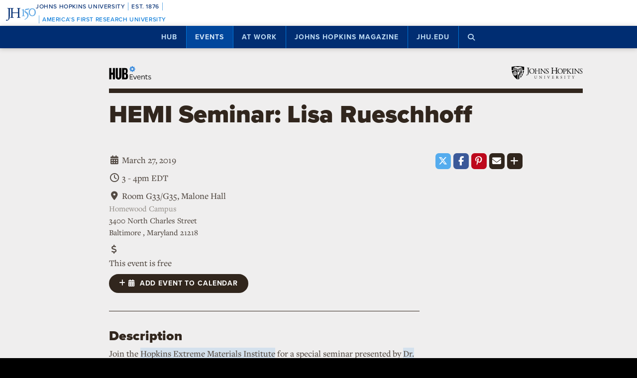

--- FILE ---
content_type: text/html; charset=utf-8
request_url: https://www.google.com/recaptcha/api2/anchor?ar=1&k=6LclNtkZAAAAANENXb4rH5E6uT1RlbUCAFvjxJYj&co=aHR0cHM6Ly9odWIuamh1LmVkdTo0NDM.&hl=en&v=PoyoqOPhxBO7pBk68S4YbpHZ&size=invisible&anchor-ms=20000&execute-ms=30000&cb=mairyb8zttay
body_size: 48750
content:
<!DOCTYPE HTML><html dir="ltr" lang="en"><head><meta http-equiv="Content-Type" content="text/html; charset=UTF-8">
<meta http-equiv="X-UA-Compatible" content="IE=edge">
<title>reCAPTCHA</title>
<style type="text/css">
/* cyrillic-ext */
@font-face {
  font-family: 'Roboto';
  font-style: normal;
  font-weight: 400;
  font-stretch: 100%;
  src: url(//fonts.gstatic.com/s/roboto/v48/KFO7CnqEu92Fr1ME7kSn66aGLdTylUAMa3GUBHMdazTgWw.woff2) format('woff2');
  unicode-range: U+0460-052F, U+1C80-1C8A, U+20B4, U+2DE0-2DFF, U+A640-A69F, U+FE2E-FE2F;
}
/* cyrillic */
@font-face {
  font-family: 'Roboto';
  font-style: normal;
  font-weight: 400;
  font-stretch: 100%;
  src: url(//fonts.gstatic.com/s/roboto/v48/KFO7CnqEu92Fr1ME7kSn66aGLdTylUAMa3iUBHMdazTgWw.woff2) format('woff2');
  unicode-range: U+0301, U+0400-045F, U+0490-0491, U+04B0-04B1, U+2116;
}
/* greek-ext */
@font-face {
  font-family: 'Roboto';
  font-style: normal;
  font-weight: 400;
  font-stretch: 100%;
  src: url(//fonts.gstatic.com/s/roboto/v48/KFO7CnqEu92Fr1ME7kSn66aGLdTylUAMa3CUBHMdazTgWw.woff2) format('woff2');
  unicode-range: U+1F00-1FFF;
}
/* greek */
@font-face {
  font-family: 'Roboto';
  font-style: normal;
  font-weight: 400;
  font-stretch: 100%;
  src: url(//fonts.gstatic.com/s/roboto/v48/KFO7CnqEu92Fr1ME7kSn66aGLdTylUAMa3-UBHMdazTgWw.woff2) format('woff2');
  unicode-range: U+0370-0377, U+037A-037F, U+0384-038A, U+038C, U+038E-03A1, U+03A3-03FF;
}
/* math */
@font-face {
  font-family: 'Roboto';
  font-style: normal;
  font-weight: 400;
  font-stretch: 100%;
  src: url(//fonts.gstatic.com/s/roboto/v48/KFO7CnqEu92Fr1ME7kSn66aGLdTylUAMawCUBHMdazTgWw.woff2) format('woff2');
  unicode-range: U+0302-0303, U+0305, U+0307-0308, U+0310, U+0312, U+0315, U+031A, U+0326-0327, U+032C, U+032F-0330, U+0332-0333, U+0338, U+033A, U+0346, U+034D, U+0391-03A1, U+03A3-03A9, U+03B1-03C9, U+03D1, U+03D5-03D6, U+03F0-03F1, U+03F4-03F5, U+2016-2017, U+2034-2038, U+203C, U+2040, U+2043, U+2047, U+2050, U+2057, U+205F, U+2070-2071, U+2074-208E, U+2090-209C, U+20D0-20DC, U+20E1, U+20E5-20EF, U+2100-2112, U+2114-2115, U+2117-2121, U+2123-214F, U+2190, U+2192, U+2194-21AE, U+21B0-21E5, U+21F1-21F2, U+21F4-2211, U+2213-2214, U+2216-22FF, U+2308-230B, U+2310, U+2319, U+231C-2321, U+2336-237A, U+237C, U+2395, U+239B-23B7, U+23D0, U+23DC-23E1, U+2474-2475, U+25AF, U+25B3, U+25B7, U+25BD, U+25C1, U+25CA, U+25CC, U+25FB, U+266D-266F, U+27C0-27FF, U+2900-2AFF, U+2B0E-2B11, U+2B30-2B4C, U+2BFE, U+3030, U+FF5B, U+FF5D, U+1D400-1D7FF, U+1EE00-1EEFF;
}
/* symbols */
@font-face {
  font-family: 'Roboto';
  font-style: normal;
  font-weight: 400;
  font-stretch: 100%;
  src: url(//fonts.gstatic.com/s/roboto/v48/KFO7CnqEu92Fr1ME7kSn66aGLdTylUAMaxKUBHMdazTgWw.woff2) format('woff2');
  unicode-range: U+0001-000C, U+000E-001F, U+007F-009F, U+20DD-20E0, U+20E2-20E4, U+2150-218F, U+2190, U+2192, U+2194-2199, U+21AF, U+21E6-21F0, U+21F3, U+2218-2219, U+2299, U+22C4-22C6, U+2300-243F, U+2440-244A, U+2460-24FF, U+25A0-27BF, U+2800-28FF, U+2921-2922, U+2981, U+29BF, U+29EB, U+2B00-2BFF, U+4DC0-4DFF, U+FFF9-FFFB, U+10140-1018E, U+10190-1019C, U+101A0, U+101D0-101FD, U+102E0-102FB, U+10E60-10E7E, U+1D2C0-1D2D3, U+1D2E0-1D37F, U+1F000-1F0FF, U+1F100-1F1AD, U+1F1E6-1F1FF, U+1F30D-1F30F, U+1F315, U+1F31C, U+1F31E, U+1F320-1F32C, U+1F336, U+1F378, U+1F37D, U+1F382, U+1F393-1F39F, U+1F3A7-1F3A8, U+1F3AC-1F3AF, U+1F3C2, U+1F3C4-1F3C6, U+1F3CA-1F3CE, U+1F3D4-1F3E0, U+1F3ED, U+1F3F1-1F3F3, U+1F3F5-1F3F7, U+1F408, U+1F415, U+1F41F, U+1F426, U+1F43F, U+1F441-1F442, U+1F444, U+1F446-1F449, U+1F44C-1F44E, U+1F453, U+1F46A, U+1F47D, U+1F4A3, U+1F4B0, U+1F4B3, U+1F4B9, U+1F4BB, U+1F4BF, U+1F4C8-1F4CB, U+1F4D6, U+1F4DA, U+1F4DF, U+1F4E3-1F4E6, U+1F4EA-1F4ED, U+1F4F7, U+1F4F9-1F4FB, U+1F4FD-1F4FE, U+1F503, U+1F507-1F50B, U+1F50D, U+1F512-1F513, U+1F53E-1F54A, U+1F54F-1F5FA, U+1F610, U+1F650-1F67F, U+1F687, U+1F68D, U+1F691, U+1F694, U+1F698, U+1F6AD, U+1F6B2, U+1F6B9-1F6BA, U+1F6BC, U+1F6C6-1F6CF, U+1F6D3-1F6D7, U+1F6E0-1F6EA, U+1F6F0-1F6F3, U+1F6F7-1F6FC, U+1F700-1F7FF, U+1F800-1F80B, U+1F810-1F847, U+1F850-1F859, U+1F860-1F887, U+1F890-1F8AD, U+1F8B0-1F8BB, U+1F8C0-1F8C1, U+1F900-1F90B, U+1F93B, U+1F946, U+1F984, U+1F996, U+1F9E9, U+1FA00-1FA6F, U+1FA70-1FA7C, U+1FA80-1FA89, U+1FA8F-1FAC6, U+1FACE-1FADC, U+1FADF-1FAE9, U+1FAF0-1FAF8, U+1FB00-1FBFF;
}
/* vietnamese */
@font-face {
  font-family: 'Roboto';
  font-style: normal;
  font-weight: 400;
  font-stretch: 100%;
  src: url(//fonts.gstatic.com/s/roboto/v48/KFO7CnqEu92Fr1ME7kSn66aGLdTylUAMa3OUBHMdazTgWw.woff2) format('woff2');
  unicode-range: U+0102-0103, U+0110-0111, U+0128-0129, U+0168-0169, U+01A0-01A1, U+01AF-01B0, U+0300-0301, U+0303-0304, U+0308-0309, U+0323, U+0329, U+1EA0-1EF9, U+20AB;
}
/* latin-ext */
@font-face {
  font-family: 'Roboto';
  font-style: normal;
  font-weight: 400;
  font-stretch: 100%;
  src: url(//fonts.gstatic.com/s/roboto/v48/KFO7CnqEu92Fr1ME7kSn66aGLdTylUAMa3KUBHMdazTgWw.woff2) format('woff2');
  unicode-range: U+0100-02BA, U+02BD-02C5, U+02C7-02CC, U+02CE-02D7, U+02DD-02FF, U+0304, U+0308, U+0329, U+1D00-1DBF, U+1E00-1E9F, U+1EF2-1EFF, U+2020, U+20A0-20AB, U+20AD-20C0, U+2113, U+2C60-2C7F, U+A720-A7FF;
}
/* latin */
@font-face {
  font-family: 'Roboto';
  font-style: normal;
  font-weight: 400;
  font-stretch: 100%;
  src: url(//fonts.gstatic.com/s/roboto/v48/KFO7CnqEu92Fr1ME7kSn66aGLdTylUAMa3yUBHMdazQ.woff2) format('woff2');
  unicode-range: U+0000-00FF, U+0131, U+0152-0153, U+02BB-02BC, U+02C6, U+02DA, U+02DC, U+0304, U+0308, U+0329, U+2000-206F, U+20AC, U+2122, U+2191, U+2193, U+2212, U+2215, U+FEFF, U+FFFD;
}
/* cyrillic-ext */
@font-face {
  font-family: 'Roboto';
  font-style: normal;
  font-weight: 500;
  font-stretch: 100%;
  src: url(//fonts.gstatic.com/s/roboto/v48/KFO7CnqEu92Fr1ME7kSn66aGLdTylUAMa3GUBHMdazTgWw.woff2) format('woff2');
  unicode-range: U+0460-052F, U+1C80-1C8A, U+20B4, U+2DE0-2DFF, U+A640-A69F, U+FE2E-FE2F;
}
/* cyrillic */
@font-face {
  font-family: 'Roboto';
  font-style: normal;
  font-weight: 500;
  font-stretch: 100%;
  src: url(//fonts.gstatic.com/s/roboto/v48/KFO7CnqEu92Fr1ME7kSn66aGLdTylUAMa3iUBHMdazTgWw.woff2) format('woff2');
  unicode-range: U+0301, U+0400-045F, U+0490-0491, U+04B0-04B1, U+2116;
}
/* greek-ext */
@font-face {
  font-family: 'Roboto';
  font-style: normal;
  font-weight: 500;
  font-stretch: 100%;
  src: url(//fonts.gstatic.com/s/roboto/v48/KFO7CnqEu92Fr1ME7kSn66aGLdTylUAMa3CUBHMdazTgWw.woff2) format('woff2');
  unicode-range: U+1F00-1FFF;
}
/* greek */
@font-face {
  font-family: 'Roboto';
  font-style: normal;
  font-weight: 500;
  font-stretch: 100%;
  src: url(//fonts.gstatic.com/s/roboto/v48/KFO7CnqEu92Fr1ME7kSn66aGLdTylUAMa3-UBHMdazTgWw.woff2) format('woff2');
  unicode-range: U+0370-0377, U+037A-037F, U+0384-038A, U+038C, U+038E-03A1, U+03A3-03FF;
}
/* math */
@font-face {
  font-family: 'Roboto';
  font-style: normal;
  font-weight: 500;
  font-stretch: 100%;
  src: url(//fonts.gstatic.com/s/roboto/v48/KFO7CnqEu92Fr1ME7kSn66aGLdTylUAMawCUBHMdazTgWw.woff2) format('woff2');
  unicode-range: U+0302-0303, U+0305, U+0307-0308, U+0310, U+0312, U+0315, U+031A, U+0326-0327, U+032C, U+032F-0330, U+0332-0333, U+0338, U+033A, U+0346, U+034D, U+0391-03A1, U+03A3-03A9, U+03B1-03C9, U+03D1, U+03D5-03D6, U+03F0-03F1, U+03F4-03F5, U+2016-2017, U+2034-2038, U+203C, U+2040, U+2043, U+2047, U+2050, U+2057, U+205F, U+2070-2071, U+2074-208E, U+2090-209C, U+20D0-20DC, U+20E1, U+20E5-20EF, U+2100-2112, U+2114-2115, U+2117-2121, U+2123-214F, U+2190, U+2192, U+2194-21AE, U+21B0-21E5, U+21F1-21F2, U+21F4-2211, U+2213-2214, U+2216-22FF, U+2308-230B, U+2310, U+2319, U+231C-2321, U+2336-237A, U+237C, U+2395, U+239B-23B7, U+23D0, U+23DC-23E1, U+2474-2475, U+25AF, U+25B3, U+25B7, U+25BD, U+25C1, U+25CA, U+25CC, U+25FB, U+266D-266F, U+27C0-27FF, U+2900-2AFF, U+2B0E-2B11, U+2B30-2B4C, U+2BFE, U+3030, U+FF5B, U+FF5D, U+1D400-1D7FF, U+1EE00-1EEFF;
}
/* symbols */
@font-face {
  font-family: 'Roboto';
  font-style: normal;
  font-weight: 500;
  font-stretch: 100%;
  src: url(//fonts.gstatic.com/s/roboto/v48/KFO7CnqEu92Fr1ME7kSn66aGLdTylUAMaxKUBHMdazTgWw.woff2) format('woff2');
  unicode-range: U+0001-000C, U+000E-001F, U+007F-009F, U+20DD-20E0, U+20E2-20E4, U+2150-218F, U+2190, U+2192, U+2194-2199, U+21AF, U+21E6-21F0, U+21F3, U+2218-2219, U+2299, U+22C4-22C6, U+2300-243F, U+2440-244A, U+2460-24FF, U+25A0-27BF, U+2800-28FF, U+2921-2922, U+2981, U+29BF, U+29EB, U+2B00-2BFF, U+4DC0-4DFF, U+FFF9-FFFB, U+10140-1018E, U+10190-1019C, U+101A0, U+101D0-101FD, U+102E0-102FB, U+10E60-10E7E, U+1D2C0-1D2D3, U+1D2E0-1D37F, U+1F000-1F0FF, U+1F100-1F1AD, U+1F1E6-1F1FF, U+1F30D-1F30F, U+1F315, U+1F31C, U+1F31E, U+1F320-1F32C, U+1F336, U+1F378, U+1F37D, U+1F382, U+1F393-1F39F, U+1F3A7-1F3A8, U+1F3AC-1F3AF, U+1F3C2, U+1F3C4-1F3C6, U+1F3CA-1F3CE, U+1F3D4-1F3E0, U+1F3ED, U+1F3F1-1F3F3, U+1F3F5-1F3F7, U+1F408, U+1F415, U+1F41F, U+1F426, U+1F43F, U+1F441-1F442, U+1F444, U+1F446-1F449, U+1F44C-1F44E, U+1F453, U+1F46A, U+1F47D, U+1F4A3, U+1F4B0, U+1F4B3, U+1F4B9, U+1F4BB, U+1F4BF, U+1F4C8-1F4CB, U+1F4D6, U+1F4DA, U+1F4DF, U+1F4E3-1F4E6, U+1F4EA-1F4ED, U+1F4F7, U+1F4F9-1F4FB, U+1F4FD-1F4FE, U+1F503, U+1F507-1F50B, U+1F50D, U+1F512-1F513, U+1F53E-1F54A, U+1F54F-1F5FA, U+1F610, U+1F650-1F67F, U+1F687, U+1F68D, U+1F691, U+1F694, U+1F698, U+1F6AD, U+1F6B2, U+1F6B9-1F6BA, U+1F6BC, U+1F6C6-1F6CF, U+1F6D3-1F6D7, U+1F6E0-1F6EA, U+1F6F0-1F6F3, U+1F6F7-1F6FC, U+1F700-1F7FF, U+1F800-1F80B, U+1F810-1F847, U+1F850-1F859, U+1F860-1F887, U+1F890-1F8AD, U+1F8B0-1F8BB, U+1F8C0-1F8C1, U+1F900-1F90B, U+1F93B, U+1F946, U+1F984, U+1F996, U+1F9E9, U+1FA00-1FA6F, U+1FA70-1FA7C, U+1FA80-1FA89, U+1FA8F-1FAC6, U+1FACE-1FADC, U+1FADF-1FAE9, U+1FAF0-1FAF8, U+1FB00-1FBFF;
}
/* vietnamese */
@font-face {
  font-family: 'Roboto';
  font-style: normal;
  font-weight: 500;
  font-stretch: 100%;
  src: url(//fonts.gstatic.com/s/roboto/v48/KFO7CnqEu92Fr1ME7kSn66aGLdTylUAMa3OUBHMdazTgWw.woff2) format('woff2');
  unicode-range: U+0102-0103, U+0110-0111, U+0128-0129, U+0168-0169, U+01A0-01A1, U+01AF-01B0, U+0300-0301, U+0303-0304, U+0308-0309, U+0323, U+0329, U+1EA0-1EF9, U+20AB;
}
/* latin-ext */
@font-face {
  font-family: 'Roboto';
  font-style: normal;
  font-weight: 500;
  font-stretch: 100%;
  src: url(//fonts.gstatic.com/s/roboto/v48/KFO7CnqEu92Fr1ME7kSn66aGLdTylUAMa3KUBHMdazTgWw.woff2) format('woff2');
  unicode-range: U+0100-02BA, U+02BD-02C5, U+02C7-02CC, U+02CE-02D7, U+02DD-02FF, U+0304, U+0308, U+0329, U+1D00-1DBF, U+1E00-1E9F, U+1EF2-1EFF, U+2020, U+20A0-20AB, U+20AD-20C0, U+2113, U+2C60-2C7F, U+A720-A7FF;
}
/* latin */
@font-face {
  font-family: 'Roboto';
  font-style: normal;
  font-weight: 500;
  font-stretch: 100%;
  src: url(//fonts.gstatic.com/s/roboto/v48/KFO7CnqEu92Fr1ME7kSn66aGLdTylUAMa3yUBHMdazQ.woff2) format('woff2');
  unicode-range: U+0000-00FF, U+0131, U+0152-0153, U+02BB-02BC, U+02C6, U+02DA, U+02DC, U+0304, U+0308, U+0329, U+2000-206F, U+20AC, U+2122, U+2191, U+2193, U+2212, U+2215, U+FEFF, U+FFFD;
}
/* cyrillic-ext */
@font-face {
  font-family: 'Roboto';
  font-style: normal;
  font-weight: 900;
  font-stretch: 100%;
  src: url(//fonts.gstatic.com/s/roboto/v48/KFO7CnqEu92Fr1ME7kSn66aGLdTylUAMa3GUBHMdazTgWw.woff2) format('woff2');
  unicode-range: U+0460-052F, U+1C80-1C8A, U+20B4, U+2DE0-2DFF, U+A640-A69F, U+FE2E-FE2F;
}
/* cyrillic */
@font-face {
  font-family: 'Roboto';
  font-style: normal;
  font-weight: 900;
  font-stretch: 100%;
  src: url(//fonts.gstatic.com/s/roboto/v48/KFO7CnqEu92Fr1ME7kSn66aGLdTylUAMa3iUBHMdazTgWw.woff2) format('woff2');
  unicode-range: U+0301, U+0400-045F, U+0490-0491, U+04B0-04B1, U+2116;
}
/* greek-ext */
@font-face {
  font-family: 'Roboto';
  font-style: normal;
  font-weight: 900;
  font-stretch: 100%;
  src: url(//fonts.gstatic.com/s/roboto/v48/KFO7CnqEu92Fr1ME7kSn66aGLdTylUAMa3CUBHMdazTgWw.woff2) format('woff2');
  unicode-range: U+1F00-1FFF;
}
/* greek */
@font-face {
  font-family: 'Roboto';
  font-style: normal;
  font-weight: 900;
  font-stretch: 100%;
  src: url(//fonts.gstatic.com/s/roboto/v48/KFO7CnqEu92Fr1ME7kSn66aGLdTylUAMa3-UBHMdazTgWw.woff2) format('woff2');
  unicode-range: U+0370-0377, U+037A-037F, U+0384-038A, U+038C, U+038E-03A1, U+03A3-03FF;
}
/* math */
@font-face {
  font-family: 'Roboto';
  font-style: normal;
  font-weight: 900;
  font-stretch: 100%;
  src: url(//fonts.gstatic.com/s/roboto/v48/KFO7CnqEu92Fr1ME7kSn66aGLdTylUAMawCUBHMdazTgWw.woff2) format('woff2');
  unicode-range: U+0302-0303, U+0305, U+0307-0308, U+0310, U+0312, U+0315, U+031A, U+0326-0327, U+032C, U+032F-0330, U+0332-0333, U+0338, U+033A, U+0346, U+034D, U+0391-03A1, U+03A3-03A9, U+03B1-03C9, U+03D1, U+03D5-03D6, U+03F0-03F1, U+03F4-03F5, U+2016-2017, U+2034-2038, U+203C, U+2040, U+2043, U+2047, U+2050, U+2057, U+205F, U+2070-2071, U+2074-208E, U+2090-209C, U+20D0-20DC, U+20E1, U+20E5-20EF, U+2100-2112, U+2114-2115, U+2117-2121, U+2123-214F, U+2190, U+2192, U+2194-21AE, U+21B0-21E5, U+21F1-21F2, U+21F4-2211, U+2213-2214, U+2216-22FF, U+2308-230B, U+2310, U+2319, U+231C-2321, U+2336-237A, U+237C, U+2395, U+239B-23B7, U+23D0, U+23DC-23E1, U+2474-2475, U+25AF, U+25B3, U+25B7, U+25BD, U+25C1, U+25CA, U+25CC, U+25FB, U+266D-266F, U+27C0-27FF, U+2900-2AFF, U+2B0E-2B11, U+2B30-2B4C, U+2BFE, U+3030, U+FF5B, U+FF5D, U+1D400-1D7FF, U+1EE00-1EEFF;
}
/* symbols */
@font-face {
  font-family: 'Roboto';
  font-style: normal;
  font-weight: 900;
  font-stretch: 100%;
  src: url(//fonts.gstatic.com/s/roboto/v48/KFO7CnqEu92Fr1ME7kSn66aGLdTylUAMaxKUBHMdazTgWw.woff2) format('woff2');
  unicode-range: U+0001-000C, U+000E-001F, U+007F-009F, U+20DD-20E0, U+20E2-20E4, U+2150-218F, U+2190, U+2192, U+2194-2199, U+21AF, U+21E6-21F0, U+21F3, U+2218-2219, U+2299, U+22C4-22C6, U+2300-243F, U+2440-244A, U+2460-24FF, U+25A0-27BF, U+2800-28FF, U+2921-2922, U+2981, U+29BF, U+29EB, U+2B00-2BFF, U+4DC0-4DFF, U+FFF9-FFFB, U+10140-1018E, U+10190-1019C, U+101A0, U+101D0-101FD, U+102E0-102FB, U+10E60-10E7E, U+1D2C0-1D2D3, U+1D2E0-1D37F, U+1F000-1F0FF, U+1F100-1F1AD, U+1F1E6-1F1FF, U+1F30D-1F30F, U+1F315, U+1F31C, U+1F31E, U+1F320-1F32C, U+1F336, U+1F378, U+1F37D, U+1F382, U+1F393-1F39F, U+1F3A7-1F3A8, U+1F3AC-1F3AF, U+1F3C2, U+1F3C4-1F3C6, U+1F3CA-1F3CE, U+1F3D4-1F3E0, U+1F3ED, U+1F3F1-1F3F3, U+1F3F5-1F3F7, U+1F408, U+1F415, U+1F41F, U+1F426, U+1F43F, U+1F441-1F442, U+1F444, U+1F446-1F449, U+1F44C-1F44E, U+1F453, U+1F46A, U+1F47D, U+1F4A3, U+1F4B0, U+1F4B3, U+1F4B9, U+1F4BB, U+1F4BF, U+1F4C8-1F4CB, U+1F4D6, U+1F4DA, U+1F4DF, U+1F4E3-1F4E6, U+1F4EA-1F4ED, U+1F4F7, U+1F4F9-1F4FB, U+1F4FD-1F4FE, U+1F503, U+1F507-1F50B, U+1F50D, U+1F512-1F513, U+1F53E-1F54A, U+1F54F-1F5FA, U+1F610, U+1F650-1F67F, U+1F687, U+1F68D, U+1F691, U+1F694, U+1F698, U+1F6AD, U+1F6B2, U+1F6B9-1F6BA, U+1F6BC, U+1F6C6-1F6CF, U+1F6D3-1F6D7, U+1F6E0-1F6EA, U+1F6F0-1F6F3, U+1F6F7-1F6FC, U+1F700-1F7FF, U+1F800-1F80B, U+1F810-1F847, U+1F850-1F859, U+1F860-1F887, U+1F890-1F8AD, U+1F8B0-1F8BB, U+1F8C0-1F8C1, U+1F900-1F90B, U+1F93B, U+1F946, U+1F984, U+1F996, U+1F9E9, U+1FA00-1FA6F, U+1FA70-1FA7C, U+1FA80-1FA89, U+1FA8F-1FAC6, U+1FACE-1FADC, U+1FADF-1FAE9, U+1FAF0-1FAF8, U+1FB00-1FBFF;
}
/* vietnamese */
@font-face {
  font-family: 'Roboto';
  font-style: normal;
  font-weight: 900;
  font-stretch: 100%;
  src: url(//fonts.gstatic.com/s/roboto/v48/KFO7CnqEu92Fr1ME7kSn66aGLdTylUAMa3OUBHMdazTgWw.woff2) format('woff2');
  unicode-range: U+0102-0103, U+0110-0111, U+0128-0129, U+0168-0169, U+01A0-01A1, U+01AF-01B0, U+0300-0301, U+0303-0304, U+0308-0309, U+0323, U+0329, U+1EA0-1EF9, U+20AB;
}
/* latin-ext */
@font-face {
  font-family: 'Roboto';
  font-style: normal;
  font-weight: 900;
  font-stretch: 100%;
  src: url(//fonts.gstatic.com/s/roboto/v48/KFO7CnqEu92Fr1ME7kSn66aGLdTylUAMa3KUBHMdazTgWw.woff2) format('woff2');
  unicode-range: U+0100-02BA, U+02BD-02C5, U+02C7-02CC, U+02CE-02D7, U+02DD-02FF, U+0304, U+0308, U+0329, U+1D00-1DBF, U+1E00-1E9F, U+1EF2-1EFF, U+2020, U+20A0-20AB, U+20AD-20C0, U+2113, U+2C60-2C7F, U+A720-A7FF;
}
/* latin */
@font-face {
  font-family: 'Roboto';
  font-style: normal;
  font-weight: 900;
  font-stretch: 100%;
  src: url(//fonts.gstatic.com/s/roboto/v48/KFO7CnqEu92Fr1ME7kSn66aGLdTylUAMa3yUBHMdazQ.woff2) format('woff2');
  unicode-range: U+0000-00FF, U+0131, U+0152-0153, U+02BB-02BC, U+02C6, U+02DA, U+02DC, U+0304, U+0308, U+0329, U+2000-206F, U+20AC, U+2122, U+2191, U+2193, U+2212, U+2215, U+FEFF, U+FFFD;
}

</style>
<link rel="stylesheet" type="text/css" href="https://www.gstatic.com/recaptcha/releases/PoyoqOPhxBO7pBk68S4YbpHZ/styles__ltr.css">
<script nonce="I0gB16Y5RcuNFXHsX_oLww" type="text/javascript">window['__recaptcha_api'] = 'https://www.google.com/recaptcha/api2/';</script>
<script type="text/javascript" src="https://www.gstatic.com/recaptcha/releases/PoyoqOPhxBO7pBk68S4YbpHZ/recaptcha__en.js" nonce="I0gB16Y5RcuNFXHsX_oLww">
      
    </script></head>
<body><div id="rc-anchor-alert" class="rc-anchor-alert"></div>
<input type="hidden" id="recaptcha-token" value="[base64]">
<script type="text/javascript" nonce="I0gB16Y5RcuNFXHsX_oLww">
      recaptcha.anchor.Main.init("[\x22ainput\x22,[\x22bgdata\x22,\x22\x22,\[base64]/[base64]/[base64]/KE4oMTI0LHYsdi5HKSxMWihsLHYpKTpOKDEyNCx2LGwpLFYpLHYpLFQpKSxGKDE3MSx2KX0scjc9ZnVuY3Rpb24obCl7cmV0dXJuIGx9LEM9ZnVuY3Rpb24obCxWLHYpe04odixsLFYpLFZbYWtdPTI3OTZ9LG49ZnVuY3Rpb24obCxWKXtWLlg9KChWLlg/[base64]/[base64]/[base64]/[base64]/[base64]/[base64]/[base64]/[base64]/[base64]/[base64]/[base64]\\u003d\x22,\[base64]\\u003d\x22,\x22I2BeHsOKMFHCkMKYwoLCvcO0dsKjwo7DhVDDnsKWwqPDoUlmw4rCi8KlIsOeDcOIRHRUFsK3YzZbNijCh1Ftw6BmIRlwLsO8w5/Dj3/Dn0TDmMOHPMOWaMOfwoPCpMK9wo7CnjcAw4FUw60lbmkMwrbDl8K1J0YKVMONwoppT8K3woPClxTDhsKmN8K3aMKyb8KvScKVw7tJwqJdw4Arw74KwrwvaTHDsiPCk35nw4Q9w545GD/CmsKVwozCvsOyKXrDuQvDgsKRwqjCuiBbw6rDicKwJcKNSMO5wpjDtWN8wonCuAfDusOMwoTCncKZMMKiMg0Rw4DClEVswpgZwopiK2JlWGPDgMOMwoBRRwtVw7/CqATDlCDDgSo4LkVnGRABwrJ6w5fCusOawoPCj8K7XMORw4cVwq8RwqERwp7DpsOZwpzDsMK/LsKZGiUlX01ET8OUw4xRw6MiwrQOwqDCgwIgfFJzecKbD8KTbkzCjMOTRH50wrfClcOXwqLCrFXDhWfCvMOvwovCtMK9w7cvwp3Dm8Oqw4rCviBoKMKewojDicK/w5IiTMOpw5PCvsOkwpAtM8OJAizCjFEiwqzCgMO1PEvDnyNGw6xBQDpMfVzClMOUcj0Tw4dIwrc4YANpekU/w7zDsMKMwoNxwpYpI2sfccKZMgh8AMK9woPCgcKabMOoccORw77CpMKlGsOvAsKuw74vwqowwqLCrMK3w6oOwqp6w5DDpsK3M8KPd8KfRzjDgcK5w7AhMGHCssOAJGPDvzbDp2zCuXwDYS/[base64]/FHTCoMKsZsKyKh48K8KhbDIaBMK9ZcKOE04SXcKqw7zDvMKsBMK4ZTc/[base64]/Cg8O9OkQnwpAkeBtyd8KMwonCiGxTPMOuw4bCsMOKwofCpiDChcOJw7TDpsO2JMOPwrXDvsOjBMOewovDk8OWw7YnbcOTwp8sw4LCoBxkwpJSw4VCwq4RbjPCnwVPw5kaZsOqacOCTcKOw4xrH8KqZsKHw6/CocOhYcKnw4XCuQoHbCzCo13Dsy7DlMKtwqliwo8ewrcZP8KcwoB1w7xsPULCt8OOwr3DusO4wqbDncOLwofDrEbCpMKtw618w6IEw4DDj3/Cog3DkB4qQMOQw7FCw7PDuhjDk1zCjCY0JxrDqGjDhlIyw74pcXvCsMObw5/[base64]/Clw/Dik55w7pHKWgBMBbDncOWPcOXw6EELRtTezvDkMK7XmdkHUcSX8KKZsOXNz9fQgzCt8KZUMKONk1RfQ9wfHMDwq/Dux9mScKTwovCqG3Critbw40lwo4WOBI4wrvCsWbCsU7DhcK8w5JBwpU3fcOZw6wWwrHCucK1YFnDgcKuVsKMH8KEw4PDq8OBw4zChxTDjz0nHjHCtw1CA1/CncO2w7wiwrXDvsKbwqjDrSMWwpQ8GnDDrxUjwrHDmBLDoGhGwpDDqXHDmQHCqcKdw6wpEsO0DcK3w6zDqcK6fW4sw4zDkcOZDC06XcO1SS/DghIEw5XDp2RhTcOowohpPzDDqFFvw77DtsOFwrsQwphywoLDhcOcwptMJGvCuDBxwrhSw7LCksOFeMOmw67DsMKmKTlVw7oKMcKMIA7Dk0R5VVPCncKYeGjDmcKEw5TDlR9QwpjCocOpwoU0w6DCssOsw7TCp8KuJcKyUWpIZsO9wowzaUrCvMO9wqvCuW/DtsO0w6XCjsKxZGV+QhrCihTClsKnHQ7DtRLDoiDDjcOiwqp3wpd0w4rCssK6wrTCkcKLRE7DjsKJw51fCionwqUNHsODG8KgCsKjw51xwp/Dl8Onw7x7aMKIwozDnxgMwqPDpsOTXMKZwoo7WsOEQcKqLcOMYcOpw7jDvnHDgsKCPMOCXwTCtBrDq28rwphbwprDsW7CvnfCsMKTS8OWbhfCu8OIJsKTVMOBNALClcO2wrvDvQVTKMOXK8KIw6/[base64]/Dh8Kgw5MJVGs/[base64]/ORPDhcO6RcOlwpXDil7CrMKQw67ClW/CtTXCj1nDgxwwwpUqw5oLd8OnwrQdQxU7wonCmTDDscOpacKpE3bDj8O8w7zCnn5ewq8TIcKuw7g3w5oGN8KuZMKlwqYKHjAMIMOnwoRnC8K0wofCgcKHVMOgKMOewqfDq2gAJ1EOw4FHD17DlSHCoU9IwrfConJYecKAw4fDlcOJwox/w4jCh0hYN8KMUsKEwrFLw67Dp8KEwovClcKDw4rCusKaR23DkCJ7csKYG3VhYcOWMsKBwqfDg8OeZgnCq2vDngLChwhowopSw5osLcOOwpbDgG4UJW1kw4QNHxFYw4DCmhAzw7ssw5Vqwp1RDcOceCgwwpfCtlTCgsOIw6nCsMOawoxXPirCsnQkw6/[base64]/Cm8KIPDPCuALDrBJlw4jCpMKoTAdRV2MRwoM9w4rCgRQxw55QVsOcwqo5w6wNw6/CjglAw4hiwrDCgGcUBMKvCcOhH2rDqWxcSMODwrd4w5rCpi1Xw5p2w6EqRMKVw49Pwq3DpcKhw74hZ2jCk2/ChcOJTlvCtMOwPFLCjsKBwqJdSW47GDBOw7EyasKEBUVPEHASYMOSNsOqw4gRcz/[base64]/CsKUw6wpfgIewq1cF8KEw79Dw7fCmMOBwo5tC8OpwoEOFsKPwqTCqsKsw4/[base64]/DlSQyL8KpwrjDo8KWAMKgFkFAw4YOEcKsw77DhsK3wqfCuMK8RTM8wqjCiQRwCMOPw4DCsy8KOwnDrcK6wpsSw6XDv39vLsK7wp7ChDnCrmdWwoXDkcOPw77CvcONw49ueMK9VmUXF8Onck5FFit6w4fDiT9/[base64]/TcOGwocMwpgTwqjCjUQVwq7DvcKYwojDgsOcKHJzVcOJCUrDq2nDpVplwoDDp8O0wpvDqC/Cl8KLP17CmcKhwofDpcKpSw/CqAXCgG42wr/DhcKRfsKKGcKnw6JGw5DDrMOGwqEUw5HCtMKAw5zCtSHDo1N2FMOxwo8ydnHDisKzw5HCh8KuwoLCilXDq8Oxw4vCui/Di8Oqw6rCn8KTw4xqMSd6KcOIwoZNw498BMO7WAYMasO0DnDDpsKhNsKuw4jCki3CmjBQfU5FwovDkC0BeBDCgMO6LAPDvsOSw49TFW7DuQrCjMO4wosTw67Dl8KJeUPCm8KDw5wcc8OVwpTDmcKFKx0LXnTDklEJwo5YD8KZI8Kqwo4kwoMPw4jCoMOFAcKfw5NGwq/Co8O/wrYuw4PClUfDkMKLWgJ6w6vCsBAbJMKXT8O3wq7CksK5w6XDuGHCk8KPf19hw7fDlA/DuWvDrHDCqMK4wpE1w5fCk8O1wrwKfSpiWcOmdBZUwr/CiSRfUzdHeMOrQsKowrnDhgkjwrfDuDB9w6fDhcKSwr8GwojCiEfDmHjDrcKPEsKCcMOJwqkWwoZow7bCu8OTewNKZz3DlsKnw4JCwo7CpCA7wqJzb8KWw6PDosKEQ8Omwo3DgcKkw5xMw4l0PHJ6wo8cBi7Ch0/CgsO6FlLDkk/DrRodBMOwwqDCoFYRwozCicKlIFRow4/DrcOOJ8KQLi7DjCbCkRMswppTf2/CrMOow49Ne17DsznDocOuLEnDiMK+ERBBDsKtOwFZwrHCnsO4Z3kUw7ZXUTg+w5EzIy7Du8KQw7siBsOAw77CrcO/FgTCpMOsw7LDsDvDk8O+w5EZw5wKZ17ClMKqPcOkXDTCssKdED/CnMO1wqYqcRxowrc+PxMqU8OowrgiwqHClcOkw6Vsaj3CnkELwo5Wwoktw44FwrwUw4jCusOTw68NecKXMCDDmsKVwr9vwp7Do2nDg8O5w5oJPWkSw7vDucK3wplhBDQUw5HCtWXCssOdLcKKw4LCj2dVwq4/w6ZHwoXCl8K8w6FsalPDiSnDsQHCnsKXS8Kcwpkyw5rDpMOKegrCoX7DnW7CklLCusK6XcOiR8KSe0zCvMKgw6nCmsONWMKrwqbDi8O/[base64]/[base64]/CkcKQwpnCkEVMJcKkw7cuwr3ChsO3KsK3MxzDhh/CnFjDuVkJI8OVQzLCkMKLwqVOwoBFZsKFw7XDuC/CtsK/[base64]/DosKUFQXChQ52w5PCpCjCoTUWw6xbwrzDtMO9woRIwrbCtV7Co8Klw74eHyhswrEADcOMw5fCuTrCnXjCqTHDrcO5w7Enw5TDvMO9wrDDrhopRsKSwojCk8KNw48qIkfCs8OKwpkQAsKRw6fCn8K+w7/DrcK5wq3DoQLDiMKawr9Kw4h9w4A4PsOST8KmwppdF8K1w6PCocOMw6sdajcVal3DrUvCjBbCkRLCgwgRZ8K6M8OJB8KCPjZ7w5tPPhvCpXbDgMOfK8K5w4XCvWZWwpt5IcOTRcK1wplTWsK1QMKzPC5cwosGXihaYsOrw5vDgCfCrj9Lw6/DjsKZfsOMw7rDrQfCnMKfJMOTPDsxMsKLWhVcwpAywpo5w5Rcw5Umw5Fka8O+w6IRw5PDkcOewp58wrfDtU4JccKbX8KSI8Kew6LDm1UwYcKqLsKOdi3Cin/CqFPCtFl2eA3ChxVvwojDpGPCiS8XR8OKwpjCr8OKw7zCuhpTDMOETx4ww4Z/w5zCiiPCtcK0w5sbw5PDp8OMY8OzNcKlT8K2ZsOWwpAHacOpSTQcWsOFw7LDu8Kgw6bCqcKOw6XDmcOWBVh1OmfCoMOZLEN/XzcjUBdZw5HCrcKSOi/[base64]/CnmpJDzjCrULDsmnDv8Kfw7vDq8OLwpkgw4ggXTDDhA3DvHvCjwvDl8Ojw4ZqNMKYwoBgT8KjHcOBJMO/[base64]/DpsOOw4EBwoVcw5V5GsORwpJDMMOjwpIAdHw7wqfDkMODPMKWNhsDwpIxdMOOwrUlOTxmwoTDncK4w4tsf1nCqMKGEsOTwqfDhsKXw6rDkWLCm8K8K3nDrGnCvDPDpjFedcOywp/Cvm3CuV8YHFHDigZqw7nDocORfFAXw4AKwqIuw6TCvMOnwqw/[base64]/[base64]/CvV1Ow6sgw4IfRiPCj8O/IcOzNMOWF8K6fsKRMDIjWRx7XivCt8Osw4/Cg3pXwr55w5XDtsOCUsKgwqPCrQ8Xwo4jcyLDvn7Cmwo/wq8GLRTCsB8Mwp4Uw6JeP8OfQURxw78dZcO3LmQsw7Zow7LCm0wMw7Vjw71rw5zCmTJQUylkIMKKTcKPNsKoQGUSbsOkwq3Cq8Olw58/[base64]/CtsObN8Kzw5TCilPDqsKOEy3DuMO5Lx0uwrlxWsOKRsKVDcOVIMKJwobDqj1fwoVXw6MPwo0Aw5/CmcKmw4/[base64]/[base64]/ChElfwrvCp8K7LcODS8KpYhhbw4zDhRfCqXnCvyJDRcKowrNeWyBNwodvbjHDvRYVcsKHwrfCsR5xw7TCnzvCtcOEwrbDnWjDkMKoOsOWwq/CvDfCkcOXwpLCiFnCrCFGwrVuwrI8BX/DocOUw5jDvMORcMOdOyzCkcOebDssw6khQDfDiBLCnldNGcOqcmrDo1zCusKMwpnCs8KxTEJtwp/DisKkwo83w6Esw7bDsEnCv8Ksw5Fhw71Zw7B2wrpPPMKSCxvCosKhw7bDucOdGcKuw73Do2Q6csOkQEzDoWA6ecKsDsOcw5JsdklTwq8XworCgsOlQ3TDqcKSLcOkHcOHw4PCpiNyWsKGwoxHOEjChxHCiAvDtcKTwqVVB2HCosKAwo/DsAVEWcOcw6vDtcKURmjDrsKVwrAjRFl6w6BLw7TDhsOSK8OLw5LChMKww5czw5p+wpYjw6LDvMKvdsOEbXvCn8K1SGAhMTTCmA5vcQXCucKWDMOVwpoIw51Xw7drw7XCh8K4woxAw7PCjcKKw5w7w6/DncO4wqcZPcOpCcOpecOVOkF4FzTCpsOuBcKWw6LDjMKVw7HChU82wqnCtV4dHFHCr2vDuHbCo8KdeDjCkMKJOQcEw5/CvsK0woFJcMKpw78Iw6YGwqMqNXdiKcKKwpBQwqbCnHnDtMKxAA/CuAPDlMKcwphpOUhrKA/[base64]/fz9DN8KDeSxnwqdCH8Kmw7DCjcKjw6AVwpLDh0FywrdgwodbRw0HIsOcVlvDrwLCh8OLw4cpw7Vyw59xQmtANMKQDCTCosKMR8O3C0NyBxPDs2ccwp/DlkBRLMKFw4Uhwphhw4UWwolBZ15bAsOhesORw4Z/w7p2w7rDscKmSsKdwpZwLRYTbcKHwohVMyEwQiU/wrTDp8OdAsK8PcOnPTPCkH3ClsOBG8OWNENmw6zDisObbcOFwrc+GMKmJXTClsOAw4bChX3CmSlYw6PDl8O1w7A4aXJmLsKIAhbCkwfChVUEwpvDoMOpw43DpCPDui9/GxtSGsKUwrU8PMOKw6NFwqx2NsKewpfDscOww5Esw67CnwJtND7Cg8Odw69Te8Kaw7zDhsKtw7LCixQ3wpRQRykudEsNw6ZWwoRzwoVAY8O2IsOmw7vCvl9bCMOYw43DmsO5JwFQw4LCuA/DmkjDshfCusKQZhNiOsOTU8OQw6ZPwrjCqWzCiMOAw57Dg8OXw50iVkZjIMOidiLCu8OlAjoJw5YdwonDicOgw6fCpcO3wrHCoHNZw7PCuMOtwrAEwpfDuipOw6DDqMKXw4Z9woUwMMOKQMOiw6jClVkleHNiwoDDkcOmwp/[base64]/CucKkKgoyUiMUwro+wrkbaQbDjcOoeUHDmsKtM0YKwrhBMsOUw4PCpifCq1XCum/Dh8KLwpjChcOPScKeUknDqWlQw6scasObw4E1w68lJMOpKyXDrcK2TMKJwqTDpMKKGWsWBsKZwojDuXVowrfCtBzCn8OyCsO0LCHDvC3Dg3vCpsOYEl/DiVM+wqAsXEJIPMKHw654EsO5w4zCsjLDlnXDv8KtwqPDsA9TwojDuiR0asOZwr7Cs27CsDNXwpPCmXVyw7zCl8KGf8KRdcKjw5/[base64]/CjUrCtj1XaMOmGSZUYMO3w69zwqcSwojCvMO5FStWw7HDljHDmMK2bhVXw5fCiW3CosOzwr7DnVzCvgQXFFDDmAQMCsO1woPCrwnCrcOKITzCkxl9f297V8KgWVXCu8Ojw49ewqcnwqJwMsK4wrfDi8OGwrzDqGjCmUAZAMOjIcOBOW/Cl8OzSwAsTMOZQGV3PxLDjcO3wqHDsirDo8Klw4xXwoNDwq19wpM3XwvCn8O1AcKyKcOWPMKvaMKhwrUNw7Z8VGAFRxxrw7/Dq2XCkXwCwo/DtsOvXAgvACLDk8K+HAlLEcK8HzrCscKmNAQWwr5Ewr3ChMKZYUrCnm7DosKdwrDCssKVNwvCh07Dr2fCq8KkMXTDrzEpChfCsDkyw4jDocOqWAjDgB0nwpnCpcKcw7bCqsK7SCF+XgdLIsKNwpwlG8OVEWIjwqV0wpnDlm3CgMO8w48ofWJvwqB1w6R/w4/DuEvCgcOEw4NjwqwJw53CimoBazHDqx/[base64]/w6nCsGRWw7w0QsKRRcKbVmXChExsw7lRI3fDhwfCgMORw7vCh05/TDzDhQVcf8OWwrtlGhFdfVJjSXtIGGfCnXjCoMOoLhjDikjDqx7CthzDninDnx3CpRLCgMOlLMK7RFPDmsOkHlArDUJaTD3ChmsQSQh2UMKMw4/Dp8OIZsOWP8OFMMKIJjUzeyBZw4XDhMOlGE05wo/DnwvDvcOmw4XDpR3Cm3wtwo9Bwpp1dMKnwqbDsi0Zw5TDn2HCvsOaBsOtw6gPTMKycwo7V8K5w6hnw6jDoj/DosKSwoHDocKvw7c4wpjCnUfDqcK1FcKsw5fCo8OLw4fCt2nCvwA6LG7DqiNsw4NLwqLDum3CjcK3wpDDiWYZOcKbwonDuMKIP8Kkwr9dwo/CqMOFw6zDusKHwrHDisOoaRADZ2Fcwq5ldcO8JsKvBld6Q2JZw77DiMKNwop9wo7CqzkdwrlFwqXDug7DlSo9wqXCmhXCusOzBwlXJUfCmsK3ScKkwrNgW8O5wqjCtwnDisKZJ8KaQznDgFhZwqbCsiLDjgs+VcOJw7DDnijCp8OXOMKEcUE1X8O1wrgIBSrCoj/CrnpfDMOBCsOBwpjDoCPDl8OcXWDDjhbChB4jU8Kxw5nDgwLDnkvCqAvDnRLDiWzCt0d3XjnDnMK/A8Omw57Cg8K/a304wpLDscKYwpoLTEsjOsKsw4B9dsKmwqh3w6jChMO6BzwNw6bCoD8Kwr/DkQVOwo45wohdcVHCrMOPw7vCoMKEUi/DukjCvsKMGMOpwoBre2jDjFDDu0MlM8Odw4drScOaLSzDg37DoAMSw7JyHg3ClsKowrMrwqPDjEPDkXxANwJ3N8OjRzJew6lkM8OLw4hswoYJVw4Pw6csw4fDocOobcOEwq7CmhvDlHl8RVrDpsKfKi4bw47Csj7DkMOVwpoNeD/DhsKvKmPCoMKmE2wLLsKEacONwrN7b1bCt8OnwrTDgXXCpcObZsObcsK9UMKjZSEuVcKsw7XDmwgxw5grWWbDlQjCrDvCpsOyUhJDw53ClsOgwprCv8K7wpkWwrdsw6UGw7trwoMuwobDiMKuw7Rkwpg/[base64]/bcOabsOoL2DCtF/DssOywrnCrcK+wofDvMO5d8KhwqE+YcKkwrQBwpfCjDk/woxmw67DqQvDsWENMcOTFsOoUT5xwqMhYMKIPsOMWycsIl7DoQ3DiHHCgTPDtsOnTcO4wr7Do0lew4knTsKuLBbCrcOow75HQ3NVw7I/w6Bsd8OuwocePTHDmDs6wqJowqsiTVg5w7vDkMOHWnPDqRHCmsKVX8KRH8KQeio/[base64]/CiUpKwpjDtQzCiMOWw57Dvj/[base64]/Dm8K2UsOnw5guYcKydsKYA8OoJ2hlw4pvwq0kw5dLwrvDuHp8wotMQWbCoVI4wpvDpsOhPzk1O1V2XxvDqsOwwqzDvStVw4Q/Djd4EmQiwqAaTHQEFG8uBHPCpDBBw7fDin7DuMKtwonCpE1WI1cewrPDhz/[base64]/DpmJGw6vCkMK2w7ZRwqXCtVzDmH7Dgil8TEIwJsK8dMOnZsOHw7pHwq8pbCDDhGkqw4NKCX3DjsOHwoVKQsKiwooVRXhVw5h7w6cpQ8OCWw/Dmk0ZbsKNKiwQdMKMwp0+w7/DvsO6ey/DtwLDskPCp8ODABnCpsOJw6DCul3Ck8OuwoLDmwhXwobCqMOWJwdOwpcew4E9LT/Dv3BVGsKfwpZRwpHDoTdFwosfX8OkUsKnwprCrMKewqLCl2k/w6hzwqXCi8OSwrLDoGfDu8OEHMKxwq7Chw9RA2NhERXCo8K2woVnw64Lwq8dHMKyIcO4w5fDolbCniAWwq9TDXLDj8Kywod6Z0oqK8Krwr82dcKEEm18w4BYwq1xBT/CrsOBw4/CkcOGDQV8w5zCl8KFw5bDgwnDiHbDg3rCusKJw6BJw6Icw4nDnxPCpyovwpkRRBbDh8KrOxbDlMKrEj3DrMORFMOaCiLDisKDw6/Dnn8SBcOBw6XCgSs2w59lwobDjzI1w5sCcRN3b8OFwqBYw4IYw5UvSXtdw6M8wrBFUyIcNMOow5LDtktsw6NOfTgcMXXDj8KLw4dOZcORD8OSNcKbC8KAwrXChRYIw4/[base64]/CrMOtN0A5D8Kfw7RxbBhpN0zDj8OlWUIoKj7Cu0M+w43CrRhVwqzDmD3DgScCw4LCgcO6YhfCuMK3NcOAw78vQsOewrklw7tBwrzClcOSwqcme1XDm8OADSsQwonCsiswO8OVTwbDgEwkfUzDocKmZFvCsMOkw599wrDCrcKSOsK+cy/DosKTKVhNZUQ5fcKXHlchwo9bQcO0wqfCkEliKHXCkiDCujIqa8KwwoF8ZFJTSTLCicKRw5AUN8KwV8OcfQZgw75Swr/CtyvCo8KGw7/Cg8KCw5fDpywawrrCm2YYwqTDj8KDbMKEwo3CvcKxWGLDr8KeCsKRDsKBwpZdOcOudGLDscKCIxDDqsOSwojDvMO6GcKmw77DiX/Ch8O7bcO+wpkhBH7DncOGCMK+wptrwpI6w5hsLMOoVytuw4l/[base64]/CgmUKw6hMKnbCiMKrwqnDu8OLw6DDksOLScO6w7zCnsKTSsOJw5/DrcKDwrjDrFAFOMOHwqzDpMOKw5o7FjsDXsOaw7vDjRZbw7Jkw5jDlG1mwoXDtzLCnMOhw5fDq8ODwrrCvcKcc8OrDcOzW8Olw7hUw4pew6Rvwq7CssORw4oGQ8KEezLCswTCmjHDpMK9wrrDulXClMKiKD4vV3rCtTHDh8OaPcKUeSbCpcKeDUk7f8O/ZV7CnMK3M8ODw6RPe0ASw7vDt8KkwozDvQQSwpfDhMKJE8KZC8O8RDHCoDA0Ay7CnW3CiD/Chx0qwpw2DMOrw7IHKsOoasOrWMOQwowRFh7DuMKGw65dHMOZwqRgwqrCuVJRwoPDoRFoUmZFIRzClsK1w4VNwqPDtcOfw5Miw7fDpG5ww7skU8KLWcOcU8OYwrjClMKOJyDCq2JKwpQXwp1Mw4cZw4ReFcOSw5nClxkIO8OFPE/Dv8KmK3vDhmVnSEDDryvDvkjDqsOAwpFiwrJzBgjDr2QJwqXCmsOFw6JrZMK/UhHDox3Dh8OUw6klX8OAw4lxXsOjwojCvcKxw6LDosKqwphTw4sbUsOfwokWwpzCjTtmBMOXw6vDiD92wqjCn8OiGA5kw7N0wqHDosK3wpUREcKzwp80wp/DgsOfIsKfH8Ozw7ATJRvCp8OWw5JnOzbCm2rCtTwpw4rCs3sxwoHChMKyNsKJFB0EwoXDpcKOF0fDvsKmHGXDkUPDrTPDsjsbdMKMKMK9WcOzw7FJw49LwqLCnMKdwoLCvxTCrcKywp0tw7DCm1TDgUsSBQlzRwnCg8Kkwqo6K8OHw5p/[base64]/wrhSwozDuMKzwr3DkhHDihzDpXDDnRXCvsO4VlfDqsO1w5pzbXDDpzXCn0jDni/DhyEGw7nDpcKBFwNFwrUMwojDlsOJwpZkBsKjV8OawpkQwoUlU8K2w53DjcOvw5ZMa8KoWhrCvBHDoMKZXlnCozJLI8OOwoEFwojCg8KINHLDuCI+ZcKXKcK/[base64]/CqV7DkMKiw41Ew6lEw7jDqH1PCcO9PwxLw6fCknHDmcOhwrB8wp7CqcKxB3tPOcOywo/DucOqJcOXw5k4w58lw7weL8OCwrXCnsOJw67Ct8OGwpwDVcOHMH/[base64]/[base64]/w4xYN07CvwvCr2PDlMOCCiTCnwTCmcKBw5RDwprDosKhcMKiwoEXNhl8wrHDscKJJBV/B8O8V8OxA27ClcOUw5tKN8O6BBIHw7XCmMOeZMOxw7zCtWbCj0QMRAIpXA/Dl8Kdwq/CnloCQMOLBsKBwrHCssKMD8Omw5V+E8KUwokTwrtnwo/CrMKfW8K3wrjDgcKROsKYw5rDrcONwoTCqW/[base64]/w4bDgg3DgcOKw43DugpQwoTDh17DjcKZfMOswobDly93wphBNsOZwpZTD2fDunscScKVwp7DlMOBwo/CigZMw7thAzvCui3CnmvCgsKRbQQpw7bDkcO7w6bDhcK+wrvClcONIwnCvsKRw7XCqXYtwpHDj3nClcOCdsKcwqDCrsKoZAnDnWjCi8KfNsKXwozCqH54w5bCscOSwrltDcKvMUPCqMKcQkZNw6zCvzRlScOnwrFZXMK0w5QSwrU5w40AwpYJbsOlw4/DmcKMwr7DkMKtcx7DqmXCjn/CnyZewqjDpAIMXMKgw5VMcsKiJAEpWDBUV8O/wovDhsKgw4zCu8K1dsOAKWUyNcKgTk0/wq3DhsOcwpLCmMOZw7Inw74cIMOHwp/[base64]/Cl8OowpZLGznCkcKaMClZKlfDn8O6w5M0w6nDqsOGw7TDr8KvwqPCpQjCiEY0X1RLw7DDusKhCynDmMOtwoV7wpLDj8OGwozDksOjw7jCocOawqDCpMKLHsONbcK1w4/CpHhjw5DCvRE+PMOxVQMeNcOQw4VOwrJnw5bDmsOnPF88wp8NccOLwpxRw73CiUvCuXrDr1swwoPCnHNnwp0MPmXCrk/DmcO2JcOjbxoqXsKvPMKsbkHDogDChMKSexbDg8OOwpzCpwUjT8O4d8OPw4MwdcO2w6/Crlcbw4DCgMKQIjHCrgnCk8KSwpbDiCrDkRY6U8KZaxPCiXrDqcOcw6FaPsKOUxtlXMKhwrLDhA7Dm8KjDMKew4fDt8Kbw4EJfinComDCpjlbw45IwqrDk8Kew6nDpsKVw5rCu1t4aMKpJBcEcBnDlCEsworDo07Cr0nCoMOfwqRwwpkrMsKaWMObTMK/w6w9QhDDsMOww4pVTcOPWRjCv8Kowo/DlsOTfRbClSsGacKFw6fCqF3Co1HCvTrCqcKaFMOjw5QkPcOddhdEPsOTw67DisKnwoQ5CkTCh8OkwqjCjT3DrRXDrwQYG8OVFsKFw4rCqcKVwoXDujzCq8KEQcO0Jn3Dl8KiwpN/[base64]/[base64]/Cq8K6w5vDnB0rci5PN8KKw5QReVjCrCPCpA7CgMKdD8KKw4gOX8KxIcKtXcKWbk1OCcKGFktuPUfCggfDsBRTAcOZw7HDnsOqw6A+EVLDvgFnw6rDnU7CgkYLw73Dg8ObEGfCn2vCocKhdX3DlyzCg8ONFsKMTsKsw7HCu8K8wrM6w5/CkcO/Sj/Cj2/Ci0TCuW1nwobDgkYME2sJX8KSOsKVw77CocKfEMOCw4wTKsOaw6LDlcOXw43CgcK2wp3CsmLCsk/CqxRnJkHCgj3CtAXDucOZIMKNfWQNAF3CuMKLEl3Ds8Ocw5TDssOgIxdowrHDi0rCsMO/[base64]/CjX5pB8OpPsODwpd2w6tGw7/CtMKQMDhfw6h3w47DuUDDu1XDsHzDpGI3wpoibMKYWXLDowdMIFgbX8KRwp3Cmkxow4LDocK5w4HDiVt6OFovw4LDv0bDm3kqBB4fecKXwoA4QsOqw77DuDMLNcKRw6/[base64]/DosOVI8KGwp/DhSnDhAPCuDcsw4rCqAPDjQLCuMOxfVsuwpLDpRzDpHzCuMKwRA82e8Orw7FXKR7CiMKvw5DCtsKXcsOlw4FuYR8OSizCun/Cg8OFEMOVXznCtHZTUsOawpllw5QgwrzDusKzw4rCosKELsKHPRPDs8KZwo/Cg1Y6wrMUU8O0w4tBeMKmOWrCrgnCpRIIUMKwSXnCucKVwrjCuGjDp3/CjsOyXX9Ew4nChn3CtAPCoWFsccKBVsOYeh3CvcK5w7HDosK8bFHCl1FuXsOrHsOFwpEjw5PCnMOebcK2w6rCiA/DogDCi1w2U8KhThQrw5bCkDtJSMOLwrPCimXDlj0Swrd/wo49D3zDtk/Du2zCvgjDkW/DiDHCscOAwoMSw7dGw4vCjGZdw7lZwrnCliXCn8KZwpTDtsOJesOUwoFlFzlewrbCl8Kcw7Vzw5zCrsK/WyzDrCjDhVLDgsOZYcOBwoxFw5ZfwrNdw61Yw6cZw7/DqcKqYMO7wpPDp8KxSsK3FMKEMMKDKMOUw43Ciy9Ow6EwwoQWwoDDimLCv0LCmSnDhWrDmAvCizQFdk0OwpvCqBzDgcOwFB4icxvDhcO8U37DljjDlE/CtcK+w6LDj8K7dkjDmxclwo09w45PwrZDwqFIW8OQOkdpM0nClMKlw7VXw7UqL8OrwpdHw6TDikjCnsOpVcKww6bCucKaI8Klw4TCksOVA8OOYMK3w77DpsOtwqUgw6Ewwo3DlmMawqHDnhLDiMK/w6Flw4vCosKRSE/[base64]/CoVjDhk/DvCVURcOZw5dtw7gIKcOowpfDvsOfeyzCrAcAcwLCmsO3G8KVwr3CijHCp3FNe8KLwrFBw7ZLZiYWwo/DgMOLTcKDWsKhwrpfwo/Di1nDncKIAj7DlwLCisOOwqZNeQbCgBBKwp5Sw45qGR/[base64]/CsH7DksKow4vChcOCwp3CqsO2wrofX8KyeADCuEnDmsOAw5hjGMK4ME3CryLDtcORw53Dn8KIez/Cr8KtBDvCrFJWQsOSwoPDgsKVw4oiEmVyZGDChsKEw7wTfMO7F3jCtcKVMWTDssOuw5FJFcKiP8K1IMKlPMKOw7dkwqjDq10ewr0ZwqjDmTRmw7/Ckk41w7nDtWFbVcOhwq5jwqLCjUbChxoxwrHCt8O7w7zCucKRw6AKREIlV23Cqk5fbsK7YCPDncKmYDVQQ8OZw7c9BHo1XcKrwpjDqhfDssO0QMO8dsOcJMK3w6VwQQk/TjgbfgN1woXDjlp9FA8Pw6Qxw4dGw6LDsy4AfgBjdHzCkcKfwp9oVydHK8KWwr7DuR/DksOwF2TDgDxCCjZ7wqTDpCRswo4fRUfCo8OlwrPCkxPCnCnCliEPw47Dv8Kewosnwq85QVrCucO/[base64]/CojlJw6jChmFywr8jIW7CoU4Lw6HCp8KIw78GN0PClnnDh8KNDsOtwoTDgWQZGMKZwrnDsMKFMnJhwrnDtcOWQcOlwr/DlDjDoG4mWsKEwqbDj8OzWMKiwp1Jw7EQCzHCisOuJRBADgbDiXTDs8KMw7LCpcOyw6HCvcOCQcK3wozCpTfDrQ/DoWwwwqbDjcKzQMKdIcOMHU8twqwzwqYGciLDnxNQwpvCgQfCoGhOwrTDu0bDqUJSw43Dolskwq8Iw57Cuk3Dr2EiwofCgUo1TXtJYHTDsBMdTsO6A1PCicOgZcOiw4FnTMKIw5fClsO8w5bDhw3CkEh5NCALdlItwrjCvDNBc1HDpjJdw7PDj8OGw5NCK8ONwq/CqW4LCMKSJBPCnSbCglAXw4DCg8K/PQsaw5zDiCnDocO+PcKJw5EmwpEbwpItd8O6O8KAworDtcK0Oj1vw5rDoMK4w6Q0V8Omw7jCqS/CrcO0w4I+w7XDiMKRwoHCu8KPwonDvMOkw4wTw7jDqsOnKkhjUMK0wp/Dq8Oow4shPCcbwolTbmXChxfDisOWw7LCrcKNWcKLUQPDvFtpwokpw4h/wpjCkRTCrMO9fR7DqkfDvMKcwqHDvVzDokvCqMOqwo9OLUrClkwzwqpqwqh0wp9gLMOMES9/w5PCpMKyw5rCnSPCrAbCkkHCpUzCoDxVBcOUR3dOJ8Kmwp7Dt3Aew6XCmBvDmMKTA8KTFHbDkMKdw7PCoXzDoSICw4PCvQ8tT1Jrwo9+EsOVMsO9w67DmE7Com/DscK9eMKkUSZaVBAqw4LDu8Ofw4LCjUBmYy/DkxQIPMOCaD13ez/[base64]/[base64]/Dig9Fwr3DkxjDg2XDgx3Cnkp8wqDDvcKNI8K6woxvaSocwprCkcKlKmLCnmBnwqYww495C8Kxe2QuYMKoEkzDijxVw64XwoHDjMOtccKHFsOjwqd6w63CgsKTWcKEasOxU8K9PGg0wrzCmsOfdlrDrxzDusKDUk9eeToDXA7Cg8O/[base64]/DjMKwX8KMUE5fTDPDr2JITcKvwqfDmWwULwJcQh7CrWbDnTIpw7c9H1vCkDjDhCh5G8Ojw6PCuUPDmMOMbylFw6lFf31Iw4TDm8Olw7p8wpNaw41rwofCrh4bdg3ClGF7NMKbAsK9wqTDuTfCthzCngk/eMK5wqV9KDzCj8ObwprDmh7Cl8OTwpXCjUxsRAjDqx/DusKLw6NpwovCjUdowr7Djlsjw5rDp0Qxd8K4YMK9GMK0wrl5w47DlsOoHHnDhxfDvCrClW7CrnHDpD7DpjrCnMO2D8KUGcKaBcKbd1jCimRmwr7ChzYVOV8vLCnDpVjChQ/ChcKATFlMwrp9wrVZw5LDqcObeHIrw7HCpsKhwq/[base64]/[base64]/CssKswqPDjcObw5NAHy9ywrLCksK5bMOIw4BEwoHCoMO2w6LDssKjacOVw4DCllsNw5kaQiMDw6YKdcOWRzR5w7s7wr/CmmA+w7bCocKkGzV/[base64]/DjiDCsMO/w59IwpNhw4B3eGPCrsOywoHDtMKGwrzCoVvCnMKZwqRFfxBpw4V4wpVAbBvCscKFw4duw6MiKh3Dq8KiQ8KYaUMHwq1WNm/Cp8KCwoDDuMKfRW/CmRjCp8OySsK2IcKywpPCvcKdGB5xwoHCqMKZLMKZGTnDi2HCv8O3w4AFInHDpiTCosOuw6DDt0w9TMOtw4NGw4k2wpUBRgZIZjoGw5vDuDsmDMKXwoRCwp57wqrDqcKVw5/CpXs2w5YlwoslSW5fwr8YwrAcwr3DpDk/w7jCjMOGwqB5JMKPDsKxwrwuwrbDlT/DmcOqw6bCoMKBw6sTfcOOwr0BbMO4wpfDnMKtwrgbNMK2wqJywqPChQjCh8KGwrJhAMKkZ1Y1woTCpsKOAsKifHtKfcOiw7xqesKiVMKYw64sB2MJb8OVLMKPwpxfJcOoW8OPw5pJw5fDvC/Ds8Ojw7DCgWPCssOJKFrCvMKSM8KwXsOXw7/DniJcOcKvwpbDvcKmDMOwwosLw5PCmzh/w54/RcKKwoTCtMOQQMOASUrCgjkUVjxvExbChAPCgcOpUFcBwp/Dv3x9wprDhcKIwrHCmMOFA0PCpgjCsBfCrlcXH8OjJU0SwqzCrMKbL8ObMT4XRcKNwqNJwprDhcOFVcK1eVfCni7CocKTLsOXA8KZw4APw7/[base64]/ClcOPwosHw71xEAjClXTCpcK/w7djw4LCncKrw73Cu8KjLVsawpjCn0FKPFTDvMKWOcO/YcKfwpdrG8OnOMK1w7wMc3cnFl9+woXDtSXCu2YEIMO/dWTDpsKIIX7CvcKWMsKqw6N6G2fCpj98ahbDvnVmwql+woTCpUZSw5AWBsKNSFwYRMOSw5YtwplSEDNuG8OXw7MmQMK/XsKHY8KyRA3CtsO5wrRkwq/DtcObw5TCtMOGTjPDicKsM8OeNcOFJUDDnXLDqsONwoDCkcOlw6Y/wqvDvsOFwr/Cn8OuXHhNKsK1wpsWw4jCj2RfQEzDm3YkEsOLw5fDsMOFw7I3RcK9OMO6SMKjw7nDpChsIcOAw63DlkbDu8OvHzsiwonDqBQzN8OpcgTCk8Kyw4E3wq50wpnDoD1Lw6zDmcOPw5nDpGROwq7DlcOTLDlZwo3CosKQDcKBw5VsVXZVw6cawqDDn30uwonCpA1OcS/Dti/CtBTDgMKXNsOOw40\\u003d\x22],null,[\x22conf\x22,null,\x226LclNtkZAAAAANENXb4rH5E6uT1RlbUCAFvjxJYj\x22,0,null,null,null,0,[21,125,63,73,95,87,41,43,42,83,102,105,109,121],[1017145,478],0,null,null,null,null,0,null,0,null,700,1,null,0,\[base64]/76lBhnEnQkZnOKMAhk\\u003d\x22,0,1,null,null,1,null,0,1,null,null,null,0],\x22https://hub.jhu.edu:443\x22,null,[3,1,1],null,null,null,1,3600,[\x22https://www.google.com/intl/en/policies/privacy/\x22,\x22https://www.google.com/intl/en/policies/terms/\x22],\x22Ll9TZCPAlldQeHJBTkJgapgLV8SQ7IMHbRqXE5fRFo8\\u003d\x22,1,0,null,1,1768821842921,0,0,[195,72,172,149,129],null,[88,184,92,118,141],\x22RC-LqYQmYcnXcjY9Q\x22,null,null,null,null,null,\x220dAFcWeA58wJgJoNMlZPHuUF1vzpGxtz4Frjqm6razUDPpmh6CdY1vdWwn0qUiWb1OxACWMHfJl7_yYWcbx8zsBEmEEn-6SS8Hgg\x22,1768904643222]");
    </script></body></html>

--- FILE ---
content_type: text/html; charset=utf-8
request_url: https://www.google.com/recaptcha/api2/anchor?ar=1&k=6LdhWhIUAAAAAALM11ocbjubkpD6LV6dJ2TVpRMo&co=aHR0cHM6Ly9odWIuamh1LmVkdTo0NDM.&hl=en&v=PoyoqOPhxBO7pBk68S4YbpHZ&size=normal&anchor-ms=20000&execute-ms=30000&cb=sk99kt14vdd7
body_size: 49218
content:
<!DOCTYPE HTML><html dir="ltr" lang="en"><head><meta http-equiv="Content-Type" content="text/html; charset=UTF-8">
<meta http-equiv="X-UA-Compatible" content="IE=edge">
<title>reCAPTCHA</title>
<style type="text/css">
/* cyrillic-ext */
@font-face {
  font-family: 'Roboto';
  font-style: normal;
  font-weight: 400;
  font-stretch: 100%;
  src: url(//fonts.gstatic.com/s/roboto/v48/KFO7CnqEu92Fr1ME7kSn66aGLdTylUAMa3GUBHMdazTgWw.woff2) format('woff2');
  unicode-range: U+0460-052F, U+1C80-1C8A, U+20B4, U+2DE0-2DFF, U+A640-A69F, U+FE2E-FE2F;
}
/* cyrillic */
@font-face {
  font-family: 'Roboto';
  font-style: normal;
  font-weight: 400;
  font-stretch: 100%;
  src: url(//fonts.gstatic.com/s/roboto/v48/KFO7CnqEu92Fr1ME7kSn66aGLdTylUAMa3iUBHMdazTgWw.woff2) format('woff2');
  unicode-range: U+0301, U+0400-045F, U+0490-0491, U+04B0-04B1, U+2116;
}
/* greek-ext */
@font-face {
  font-family: 'Roboto';
  font-style: normal;
  font-weight: 400;
  font-stretch: 100%;
  src: url(//fonts.gstatic.com/s/roboto/v48/KFO7CnqEu92Fr1ME7kSn66aGLdTylUAMa3CUBHMdazTgWw.woff2) format('woff2');
  unicode-range: U+1F00-1FFF;
}
/* greek */
@font-face {
  font-family: 'Roboto';
  font-style: normal;
  font-weight: 400;
  font-stretch: 100%;
  src: url(//fonts.gstatic.com/s/roboto/v48/KFO7CnqEu92Fr1ME7kSn66aGLdTylUAMa3-UBHMdazTgWw.woff2) format('woff2');
  unicode-range: U+0370-0377, U+037A-037F, U+0384-038A, U+038C, U+038E-03A1, U+03A3-03FF;
}
/* math */
@font-face {
  font-family: 'Roboto';
  font-style: normal;
  font-weight: 400;
  font-stretch: 100%;
  src: url(//fonts.gstatic.com/s/roboto/v48/KFO7CnqEu92Fr1ME7kSn66aGLdTylUAMawCUBHMdazTgWw.woff2) format('woff2');
  unicode-range: U+0302-0303, U+0305, U+0307-0308, U+0310, U+0312, U+0315, U+031A, U+0326-0327, U+032C, U+032F-0330, U+0332-0333, U+0338, U+033A, U+0346, U+034D, U+0391-03A1, U+03A3-03A9, U+03B1-03C9, U+03D1, U+03D5-03D6, U+03F0-03F1, U+03F4-03F5, U+2016-2017, U+2034-2038, U+203C, U+2040, U+2043, U+2047, U+2050, U+2057, U+205F, U+2070-2071, U+2074-208E, U+2090-209C, U+20D0-20DC, U+20E1, U+20E5-20EF, U+2100-2112, U+2114-2115, U+2117-2121, U+2123-214F, U+2190, U+2192, U+2194-21AE, U+21B0-21E5, U+21F1-21F2, U+21F4-2211, U+2213-2214, U+2216-22FF, U+2308-230B, U+2310, U+2319, U+231C-2321, U+2336-237A, U+237C, U+2395, U+239B-23B7, U+23D0, U+23DC-23E1, U+2474-2475, U+25AF, U+25B3, U+25B7, U+25BD, U+25C1, U+25CA, U+25CC, U+25FB, U+266D-266F, U+27C0-27FF, U+2900-2AFF, U+2B0E-2B11, U+2B30-2B4C, U+2BFE, U+3030, U+FF5B, U+FF5D, U+1D400-1D7FF, U+1EE00-1EEFF;
}
/* symbols */
@font-face {
  font-family: 'Roboto';
  font-style: normal;
  font-weight: 400;
  font-stretch: 100%;
  src: url(//fonts.gstatic.com/s/roboto/v48/KFO7CnqEu92Fr1ME7kSn66aGLdTylUAMaxKUBHMdazTgWw.woff2) format('woff2');
  unicode-range: U+0001-000C, U+000E-001F, U+007F-009F, U+20DD-20E0, U+20E2-20E4, U+2150-218F, U+2190, U+2192, U+2194-2199, U+21AF, U+21E6-21F0, U+21F3, U+2218-2219, U+2299, U+22C4-22C6, U+2300-243F, U+2440-244A, U+2460-24FF, U+25A0-27BF, U+2800-28FF, U+2921-2922, U+2981, U+29BF, U+29EB, U+2B00-2BFF, U+4DC0-4DFF, U+FFF9-FFFB, U+10140-1018E, U+10190-1019C, U+101A0, U+101D0-101FD, U+102E0-102FB, U+10E60-10E7E, U+1D2C0-1D2D3, U+1D2E0-1D37F, U+1F000-1F0FF, U+1F100-1F1AD, U+1F1E6-1F1FF, U+1F30D-1F30F, U+1F315, U+1F31C, U+1F31E, U+1F320-1F32C, U+1F336, U+1F378, U+1F37D, U+1F382, U+1F393-1F39F, U+1F3A7-1F3A8, U+1F3AC-1F3AF, U+1F3C2, U+1F3C4-1F3C6, U+1F3CA-1F3CE, U+1F3D4-1F3E0, U+1F3ED, U+1F3F1-1F3F3, U+1F3F5-1F3F7, U+1F408, U+1F415, U+1F41F, U+1F426, U+1F43F, U+1F441-1F442, U+1F444, U+1F446-1F449, U+1F44C-1F44E, U+1F453, U+1F46A, U+1F47D, U+1F4A3, U+1F4B0, U+1F4B3, U+1F4B9, U+1F4BB, U+1F4BF, U+1F4C8-1F4CB, U+1F4D6, U+1F4DA, U+1F4DF, U+1F4E3-1F4E6, U+1F4EA-1F4ED, U+1F4F7, U+1F4F9-1F4FB, U+1F4FD-1F4FE, U+1F503, U+1F507-1F50B, U+1F50D, U+1F512-1F513, U+1F53E-1F54A, U+1F54F-1F5FA, U+1F610, U+1F650-1F67F, U+1F687, U+1F68D, U+1F691, U+1F694, U+1F698, U+1F6AD, U+1F6B2, U+1F6B9-1F6BA, U+1F6BC, U+1F6C6-1F6CF, U+1F6D3-1F6D7, U+1F6E0-1F6EA, U+1F6F0-1F6F3, U+1F6F7-1F6FC, U+1F700-1F7FF, U+1F800-1F80B, U+1F810-1F847, U+1F850-1F859, U+1F860-1F887, U+1F890-1F8AD, U+1F8B0-1F8BB, U+1F8C0-1F8C1, U+1F900-1F90B, U+1F93B, U+1F946, U+1F984, U+1F996, U+1F9E9, U+1FA00-1FA6F, U+1FA70-1FA7C, U+1FA80-1FA89, U+1FA8F-1FAC6, U+1FACE-1FADC, U+1FADF-1FAE9, U+1FAF0-1FAF8, U+1FB00-1FBFF;
}
/* vietnamese */
@font-face {
  font-family: 'Roboto';
  font-style: normal;
  font-weight: 400;
  font-stretch: 100%;
  src: url(//fonts.gstatic.com/s/roboto/v48/KFO7CnqEu92Fr1ME7kSn66aGLdTylUAMa3OUBHMdazTgWw.woff2) format('woff2');
  unicode-range: U+0102-0103, U+0110-0111, U+0128-0129, U+0168-0169, U+01A0-01A1, U+01AF-01B0, U+0300-0301, U+0303-0304, U+0308-0309, U+0323, U+0329, U+1EA0-1EF9, U+20AB;
}
/* latin-ext */
@font-face {
  font-family: 'Roboto';
  font-style: normal;
  font-weight: 400;
  font-stretch: 100%;
  src: url(//fonts.gstatic.com/s/roboto/v48/KFO7CnqEu92Fr1ME7kSn66aGLdTylUAMa3KUBHMdazTgWw.woff2) format('woff2');
  unicode-range: U+0100-02BA, U+02BD-02C5, U+02C7-02CC, U+02CE-02D7, U+02DD-02FF, U+0304, U+0308, U+0329, U+1D00-1DBF, U+1E00-1E9F, U+1EF2-1EFF, U+2020, U+20A0-20AB, U+20AD-20C0, U+2113, U+2C60-2C7F, U+A720-A7FF;
}
/* latin */
@font-face {
  font-family: 'Roboto';
  font-style: normal;
  font-weight: 400;
  font-stretch: 100%;
  src: url(//fonts.gstatic.com/s/roboto/v48/KFO7CnqEu92Fr1ME7kSn66aGLdTylUAMa3yUBHMdazQ.woff2) format('woff2');
  unicode-range: U+0000-00FF, U+0131, U+0152-0153, U+02BB-02BC, U+02C6, U+02DA, U+02DC, U+0304, U+0308, U+0329, U+2000-206F, U+20AC, U+2122, U+2191, U+2193, U+2212, U+2215, U+FEFF, U+FFFD;
}
/* cyrillic-ext */
@font-face {
  font-family: 'Roboto';
  font-style: normal;
  font-weight: 500;
  font-stretch: 100%;
  src: url(//fonts.gstatic.com/s/roboto/v48/KFO7CnqEu92Fr1ME7kSn66aGLdTylUAMa3GUBHMdazTgWw.woff2) format('woff2');
  unicode-range: U+0460-052F, U+1C80-1C8A, U+20B4, U+2DE0-2DFF, U+A640-A69F, U+FE2E-FE2F;
}
/* cyrillic */
@font-face {
  font-family: 'Roboto';
  font-style: normal;
  font-weight: 500;
  font-stretch: 100%;
  src: url(//fonts.gstatic.com/s/roboto/v48/KFO7CnqEu92Fr1ME7kSn66aGLdTylUAMa3iUBHMdazTgWw.woff2) format('woff2');
  unicode-range: U+0301, U+0400-045F, U+0490-0491, U+04B0-04B1, U+2116;
}
/* greek-ext */
@font-face {
  font-family: 'Roboto';
  font-style: normal;
  font-weight: 500;
  font-stretch: 100%;
  src: url(//fonts.gstatic.com/s/roboto/v48/KFO7CnqEu92Fr1ME7kSn66aGLdTylUAMa3CUBHMdazTgWw.woff2) format('woff2');
  unicode-range: U+1F00-1FFF;
}
/* greek */
@font-face {
  font-family: 'Roboto';
  font-style: normal;
  font-weight: 500;
  font-stretch: 100%;
  src: url(//fonts.gstatic.com/s/roboto/v48/KFO7CnqEu92Fr1ME7kSn66aGLdTylUAMa3-UBHMdazTgWw.woff2) format('woff2');
  unicode-range: U+0370-0377, U+037A-037F, U+0384-038A, U+038C, U+038E-03A1, U+03A3-03FF;
}
/* math */
@font-face {
  font-family: 'Roboto';
  font-style: normal;
  font-weight: 500;
  font-stretch: 100%;
  src: url(//fonts.gstatic.com/s/roboto/v48/KFO7CnqEu92Fr1ME7kSn66aGLdTylUAMawCUBHMdazTgWw.woff2) format('woff2');
  unicode-range: U+0302-0303, U+0305, U+0307-0308, U+0310, U+0312, U+0315, U+031A, U+0326-0327, U+032C, U+032F-0330, U+0332-0333, U+0338, U+033A, U+0346, U+034D, U+0391-03A1, U+03A3-03A9, U+03B1-03C9, U+03D1, U+03D5-03D6, U+03F0-03F1, U+03F4-03F5, U+2016-2017, U+2034-2038, U+203C, U+2040, U+2043, U+2047, U+2050, U+2057, U+205F, U+2070-2071, U+2074-208E, U+2090-209C, U+20D0-20DC, U+20E1, U+20E5-20EF, U+2100-2112, U+2114-2115, U+2117-2121, U+2123-214F, U+2190, U+2192, U+2194-21AE, U+21B0-21E5, U+21F1-21F2, U+21F4-2211, U+2213-2214, U+2216-22FF, U+2308-230B, U+2310, U+2319, U+231C-2321, U+2336-237A, U+237C, U+2395, U+239B-23B7, U+23D0, U+23DC-23E1, U+2474-2475, U+25AF, U+25B3, U+25B7, U+25BD, U+25C1, U+25CA, U+25CC, U+25FB, U+266D-266F, U+27C0-27FF, U+2900-2AFF, U+2B0E-2B11, U+2B30-2B4C, U+2BFE, U+3030, U+FF5B, U+FF5D, U+1D400-1D7FF, U+1EE00-1EEFF;
}
/* symbols */
@font-face {
  font-family: 'Roboto';
  font-style: normal;
  font-weight: 500;
  font-stretch: 100%;
  src: url(//fonts.gstatic.com/s/roboto/v48/KFO7CnqEu92Fr1ME7kSn66aGLdTylUAMaxKUBHMdazTgWw.woff2) format('woff2');
  unicode-range: U+0001-000C, U+000E-001F, U+007F-009F, U+20DD-20E0, U+20E2-20E4, U+2150-218F, U+2190, U+2192, U+2194-2199, U+21AF, U+21E6-21F0, U+21F3, U+2218-2219, U+2299, U+22C4-22C6, U+2300-243F, U+2440-244A, U+2460-24FF, U+25A0-27BF, U+2800-28FF, U+2921-2922, U+2981, U+29BF, U+29EB, U+2B00-2BFF, U+4DC0-4DFF, U+FFF9-FFFB, U+10140-1018E, U+10190-1019C, U+101A0, U+101D0-101FD, U+102E0-102FB, U+10E60-10E7E, U+1D2C0-1D2D3, U+1D2E0-1D37F, U+1F000-1F0FF, U+1F100-1F1AD, U+1F1E6-1F1FF, U+1F30D-1F30F, U+1F315, U+1F31C, U+1F31E, U+1F320-1F32C, U+1F336, U+1F378, U+1F37D, U+1F382, U+1F393-1F39F, U+1F3A7-1F3A8, U+1F3AC-1F3AF, U+1F3C2, U+1F3C4-1F3C6, U+1F3CA-1F3CE, U+1F3D4-1F3E0, U+1F3ED, U+1F3F1-1F3F3, U+1F3F5-1F3F7, U+1F408, U+1F415, U+1F41F, U+1F426, U+1F43F, U+1F441-1F442, U+1F444, U+1F446-1F449, U+1F44C-1F44E, U+1F453, U+1F46A, U+1F47D, U+1F4A3, U+1F4B0, U+1F4B3, U+1F4B9, U+1F4BB, U+1F4BF, U+1F4C8-1F4CB, U+1F4D6, U+1F4DA, U+1F4DF, U+1F4E3-1F4E6, U+1F4EA-1F4ED, U+1F4F7, U+1F4F9-1F4FB, U+1F4FD-1F4FE, U+1F503, U+1F507-1F50B, U+1F50D, U+1F512-1F513, U+1F53E-1F54A, U+1F54F-1F5FA, U+1F610, U+1F650-1F67F, U+1F687, U+1F68D, U+1F691, U+1F694, U+1F698, U+1F6AD, U+1F6B2, U+1F6B9-1F6BA, U+1F6BC, U+1F6C6-1F6CF, U+1F6D3-1F6D7, U+1F6E0-1F6EA, U+1F6F0-1F6F3, U+1F6F7-1F6FC, U+1F700-1F7FF, U+1F800-1F80B, U+1F810-1F847, U+1F850-1F859, U+1F860-1F887, U+1F890-1F8AD, U+1F8B0-1F8BB, U+1F8C0-1F8C1, U+1F900-1F90B, U+1F93B, U+1F946, U+1F984, U+1F996, U+1F9E9, U+1FA00-1FA6F, U+1FA70-1FA7C, U+1FA80-1FA89, U+1FA8F-1FAC6, U+1FACE-1FADC, U+1FADF-1FAE9, U+1FAF0-1FAF8, U+1FB00-1FBFF;
}
/* vietnamese */
@font-face {
  font-family: 'Roboto';
  font-style: normal;
  font-weight: 500;
  font-stretch: 100%;
  src: url(//fonts.gstatic.com/s/roboto/v48/KFO7CnqEu92Fr1ME7kSn66aGLdTylUAMa3OUBHMdazTgWw.woff2) format('woff2');
  unicode-range: U+0102-0103, U+0110-0111, U+0128-0129, U+0168-0169, U+01A0-01A1, U+01AF-01B0, U+0300-0301, U+0303-0304, U+0308-0309, U+0323, U+0329, U+1EA0-1EF9, U+20AB;
}
/* latin-ext */
@font-face {
  font-family: 'Roboto';
  font-style: normal;
  font-weight: 500;
  font-stretch: 100%;
  src: url(//fonts.gstatic.com/s/roboto/v48/KFO7CnqEu92Fr1ME7kSn66aGLdTylUAMa3KUBHMdazTgWw.woff2) format('woff2');
  unicode-range: U+0100-02BA, U+02BD-02C5, U+02C7-02CC, U+02CE-02D7, U+02DD-02FF, U+0304, U+0308, U+0329, U+1D00-1DBF, U+1E00-1E9F, U+1EF2-1EFF, U+2020, U+20A0-20AB, U+20AD-20C0, U+2113, U+2C60-2C7F, U+A720-A7FF;
}
/* latin */
@font-face {
  font-family: 'Roboto';
  font-style: normal;
  font-weight: 500;
  font-stretch: 100%;
  src: url(//fonts.gstatic.com/s/roboto/v48/KFO7CnqEu92Fr1ME7kSn66aGLdTylUAMa3yUBHMdazQ.woff2) format('woff2');
  unicode-range: U+0000-00FF, U+0131, U+0152-0153, U+02BB-02BC, U+02C6, U+02DA, U+02DC, U+0304, U+0308, U+0329, U+2000-206F, U+20AC, U+2122, U+2191, U+2193, U+2212, U+2215, U+FEFF, U+FFFD;
}
/* cyrillic-ext */
@font-face {
  font-family: 'Roboto';
  font-style: normal;
  font-weight: 900;
  font-stretch: 100%;
  src: url(//fonts.gstatic.com/s/roboto/v48/KFO7CnqEu92Fr1ME7kSn66aGLdTylUAMa3GUBHMdazTgWw.woff2) format('woff2');
  unicode-range: U+0460-052F, U+1C80-1C8A, U+20B4, U+2DE0-2DFF, U+A640-A69F, U+FE2E-FE2F;
}
/* cyrillic */
@font-face {
  font-family: 'Roboto';
  font-style: normal;
  font-weight: 900;
  font-stretch: 100%;
  src: url(//fonts.gstatic.com/s/roboto/v48/KFO7CnqEu92Fr1ME7kSn66aGLdTylUAMa3iUBHMdazTgWw.woff2) format('woff2');
  unicode-range: U+0301, U+0400-045F, U+0490-0491, U+04B0-04B1, U+2116;
}
/* greek-ext */
@font-face {
  font-family: 'Roboto';
  font-style: normal;
  font-weight: 900;
  font-stretch: 100%;
  src: url(//fonts.gstatic.com/s/roboto/v48/KFO7CnqEu92Fr1ME7kSn66aGLdTylUAMa3CUBHMdazTgWw.woff2) format('woff2');
  unicode-range: U+1F00-1FFF;
}
/* greek */
@font-face {
  font-family: 'Roboto';
  font-style: normal;
  font-weight: 900;
  font-stretch: 100%;
  src: url(//fonts.gstatic.com/s/roboto/v48/KFO7CnqEu92Fr1ME7kSn66aGLdTylUAMa3-UBHMdazTgWw.woff2) format('woff2');
  unicode-range: U+0370-0377, U+037A-037F, U+0384-038A, U+038C, U+038E-03A1, U+03A3-03FF;
}
/* math */
@font-face {
  font-family: 'Roboto';
  font-style: normal;
  font-weight: 900;
  font-stretch: 100%;
  src: url(//fonts.gstatic.com/s/roboto/v48/KFO7CnqEu92Fr1ME7kSn66aGLdTylUAMawCUBHMdazTgWw.woff2) format('woff2');
  unicode-range: U+0302-0303, U+0305, U+0307-0308, U+0310, U+0312, U+0315, U+031A, U+0326-0327, U+032C, U+032F-0330, U+0332-0333, U+0338, U+033A, U+0346, U+034D, U+0391-03A1, U+03A3-03A9, U+03B1-03C9, U+03D1, U+03D5-03D6, U+03F0-03F1, U+03F4-03F5, U+2016-2017, U+2034-2038, U+203C, U+2040, U+2043, U+2047, U+2050, U+2057, U+205F, U+2070-2071, U+2074-208E, U+2090-209C, U+20D0-20DC, U+20E1, U+20E5-20EF, U+2100-2112, U+2114-2115, U+2117-2121, U+2123-214F, U+2190, U+2192, U+2194-21AE, U+21B0-21E5, U+21F1-21F2, U+21F4-2211, U+2213-2214, U+2216-22FF, U+2308-230B, U+2310, U+2319, U+231C-2321, U+2336-237A, U+237C, U+2395, U+239B-23B7, U+23D0, U+23DC-23E1, U+2474-2475, U+25AF, U+25B3, U+25B7, U+25BD, U+25C1, U+25CA, U+25CC, U+25FB, U+266D-266F, U+27C0-27FF, U+2900-2AFF, U+2B0E-2B11, U+2B30-2B4C, U+2BFE, U+3030, U+FF5B, U+FF5D, U+1D400-1D7FF, U+1EE00-1EEFF;
}
/* symbols */
@font-face {
  font-family: 'Roboto';
  font-style: normal;
  font-weight: 900;
  font-stretch: 100%;
  src: url(//fonts.gstatic.com/s/roboto/v48/KFO7CnqEu92Fr1ME7kSn66aGLdTylUAMaxKUBHMdazTgWw.woff2) format('woff2');
  unicode-range: U+0001-000C, U+000E-001F, U+007F-009F, U+20DD-20E0, U+20E2-20E4, U+2150-218F, U+2190, U+2192, U+2194-2199, U+21AF, U+21E6-21F0, U+21F3, U+2218-2219, U+2299, U+22C4-22C6, U+2300-243F, U+2440-244A, U+2460-24FF, U+25A0-27BF, U+2800-28FF, U+2921-2922, U+2981, U+29BF, U+29EB, U+2B00-2BFF, U+4DC0-4DFF, U+FFF9-FFFB, U+10140-1018E, U+10190-1019C, U+101A0, U+101D0-101FD, U+102E0-102FB, U+10E60-10E7E, U+1D2C0-1D2D3, U+1D2E0-1D37F, U+1F000-1F0FF, U+1F100-1F1AD, U+1F1E6-1F1FF, U+1F30D-1F30F, U+1F315, U+1F31C, U+1F31E, U+1F320-1F32C, U+1F336, U+1F378, U+1F37D, U+1F382, U+1F393-1F39F, U+1F3A7-1F3A8, U+1F3AC-1F3AF, U+1F3C2, U+1F3C4-1F3C6, U+1F3CA-1F3CE, U+1F3D4-1F3E0, U+1F3ED, U+1F3F1-1F3F3, U+1F3F5-1F3F7, U+1F408, U+1F415, U+1F41F, U+1F426, U+1F43F, U+1F441-1F442, U+1F444, U+1F446-1F449, U+1F44C-1F44E, U+1F453, U+1F46A, U+1F47D, U+1F4A3, U+1F4B0, U+1F4B3, U+1F4B9, U+1F4BB, U+1F4BF, U+1F4C8-1F4CB, U+1F4D6, U+1F4DA, U+1F4DF, U+1F4E3-1F4E6, U+1F4EA-1F4ED, U+1F4F7, U+1F4F9-1F4FB, U+1F4FD-1F4FE, U+1F503, U+1F507-1F50B, U+1F50D, U+1F512-1F513, U+1F53E-1F54A, U+1F54F-1F5FA, U+1F610, U+1F650-1F67F, U+1F687, U+1F68D, U+1F691, U+1F694, U+1F698, U+1F6AD, U+1F6B2, U+1F6B9-1F6BA, U+1F6BC, U+1F6C6-1F6CF, U+1F6D3-1F6D7, U+1F6E0-1F6EA, U+1F6F0-1F6F3, U+1F6F7-1F6FC, U+1F700-1F7FF, U+1F800-1F80B, U+1F810-1F847, U+1F850-1F859, U+1F860-1F887, U+1F890-1F8AD, U+1F8B0-1F8BB, U+1F8C0-1F8C1, U+1F900-1F90B, U+1F93B, U+1F946, U+1F984, U+1F996, U+1F9E9, U+1FA00-1FA6F, U+1FA70-1FA7C, U+1FA80-1FA89, U+1FA8F-1FAC6, U+1FACE-1FADC, U+1FADF-1FAE9, U+1FAF0-1FAF8, U+1FB00-1FBFF;
}
/* vietnamese */
@font-face {
  font-family: 'Roboto';
  font-style: normal;
  font-weight: 900;
  font-stretch: 100%;
  src: url(//fonts.gstatic.com/s/roboto/v48/KFO7CnqEu92Fr1ME7kSn66aGLdTylUAMa3OUBHMdazTgWw.woff2) format('woff2');
  unicode-range: U+0102-0103, U+0110-0111, U+0128-0129, U+0168-0169, U+01A0-01A1, U+01AF-01B0, U+0300-0301, U+0303-0304, U+0308-0309, U+0323, U+0329, U+1EA0-1EF9, U+20AB;
}
/* latin-ext */
@font-face {
  font-family: 'Roboto';
  font-style: normal;
  font-weight: 900;
  font-stretch: 100%;
  src: url(//fonts.gstatic.com/s/roboto/v48/KFO7CnqEu92Fr1ME7kSn66aGLdTylUAMa3KUBHMdazTgWw.woff2) format('woff2');
  unicode-range: U+0100-02BA, U+02BD-02C5, U+02C7-02CC, U+02CE-02D7, U+02DD-02FF, U+0304, U+0308, U+0329, U+1D00-1DBF, U+1E00-1E9F, U+1EF2-1EFF, U+2020, U+20A0-20AB, U+20AD-20C0, U+2113, U+2C60-2C7F, U+A720-A7FF;
}
/* latin */
@font-face {
  font-family: 'Roboto';
  font-style: normal;
  font-weight: 900;
  font-stretch: 100%;
  src: url(//fonts.gstatic.com/s/roboto/v48/KFO7CnqEu92Fr1ME7kSn66aGLdTylUAMa3yUBHMdazQ.woff2) format('woff2');
  unicode-range: U+0000-00FF, U+0131, U+0152-0153, U+02BB-02BC, U+02C6, U+02DA, U+02DC, U+0304, U+0308, U+0329, U+2000-206F, U+20AC, U+2122, U+2191, U+2193, U+2212, U+2215, U+FEFF, U+FFFD;
}

</style>
<link rel="stylesheet" type="text/css" href="https://www.gstatic.com/recaptcha/releases/PoyoqOPhxBO7pBk68S4YbpHZ/styles__ltr.css">
<script nonce="epPjr8BotuQM8NvouMHR3w" type="text/javascript">window['__recaptcha_api'] = 'https://www.google.com/recaptcha/api2/';</script>
<script type="text/javascript" src="https://www.gstatic.com/recaptcha/releases/PoyoqOPhxBO7pBk68S4YbpHZ/recaptcha__en.js" nonce="epPjr8BotuQM8NvouMHR3w">
      
    </script></head>
<body><div id="rc-anchor-alert" class="rc-anchor-alert"></div>
<input type="hidden" id="recaptcha-token" value="[base64]">
<script type="text/javascript" nonce="epPjr8BotuQM8NvouMHR3w">
      recaptcha.anchor.Main.init("[\x22ainput\x22,[\x22bgdata\x22,\x22\x22,\[base64]/[base64]/[base64]/KE4oMTI0LHYsdi5HKSxMWihsLHYpKTpOKDEyNCx2LGwpLFYpLHYpLFQpKSxGKDE3MSx2KX0scjc9ZnVuY3Rpb24obCl7cmV0dXJuIGx9LEM9ZnVuY3Rpb24obCxWLHYpe04odixsLFYpLFZbYWtdPTI3OTZ9LG49ZnVuY3Rpb24obCxWKXtWLlg9KChWLlg/[base64]/[base64]/[base64]/[base64]/[base64]/[base64]/[base64]/[base64]/[base64]/[base64]/[base64]\\u003d\x22,\[base64]\\u003d\x22,\x22V8Ouwp3CrFZ1a8K1wr/CnsOnT8OzW8OBfVjDqcK8wqQRw5RHwqxOecO0w59Cw7PCvcKSMsK3L0rCn8KwwozDi8KWR8OZCcOnw54LwpIqXFg5wrLDm8OBwpDCkw3DmMOvw7RCw5nDvkzCggZ/GsOLwrXDmA57M2PCvmYpFsK9CsK6CcKXLUrDtB5QwrHCrcO3BFbCr08nYMOhG8Kjwr8TdlfDoANuwq/CnTpmwp/[base64]/wp/[base64]/DtcOeVUhhwrPDmcOxw58FwrjDq18bQTgnw7/Cn8KVPsOkPsK5w5J5Q2rCtA3CllBnwqx6O8Kyw47DvsKTAcKnSkfDmcOOScOvDsKBFXDCocOvw6jCnzzDqQVdwogoasKVwpAAw6HCqMOTCRDCocOawoEBCDZEw6Eddg1Aw75ldcOXwq/Di8Osa0UfCg7Dt8Kqw5nDhEzCmcOeWsKUKH/DvMKFM1DCuCxcJSVQVcKTwr/[base64]/[base64]/DjX3DuTV+Mj9IUcKFGsK5w4I3ADbDuMKKw6jCi8K0MnnDnSjCucOXVsOnCjjCscKUw50kw4wSwpDDsHIhwozClTbCk8KPwrROBQZewqsYworDu8O5SibDuRjCnMKKQsOxe0BSwozDkB/[base64]/[base64]/DiMOkw4o8w77DgEjCo8KswqPDjQPDuCUZw7UCEVfDhGp5w4PDjWbCgxfCm8OhwozCu8KDJsKiwo5zwrojcVZVTF9Vw6d/w4/DrFrDgMO7woDClsKrwqrDvcK/TXt3OQU2Emh3J2PDssKywqskw6tuFMKETsOzw5/CnMOeFsORwqDCp08iI8KeEVPCh3Yyw5jDjiLCjUsYYMOPw4Etw5/CrmljHSLDpMKDw6EgJMKQw5DDvsOFe8OGwrQqbj/Ci2TDvwNyw4DCpHNaf8KoPEbDmyppw4MqWsKTM8KON8KnZWgpwpgNwqdaw4APw5xhw7/DjBYkdFY4PcKhwq1HNMOkw4LDr8O+EMOfw4XDoH1hXcOidcOlfH/CjSJxwopbwqnCuE5RZDNnw6DCmUIOwp51LcOBBMOCPRkVLRxBwrrCu1xlwrDCp2PCpnLCv8KOfG/[base64]/wrsiOcOgCA3CpMKIVnXDjnM/dmF6J0vDo8K9wpoYUQPCrsKCexvDgwDCh8KWw5J1NcO0wq/Ck8KRZcOQGFvDusK6wrYiwrjCvcKvw77Du1rCp3Anw7EIwoENw7rChMKDwojDsMOHUcKHasO8w68RwrXDsMKtwqdWw4nCih5qAMK0PsOCN3fCtMK3H2fCj8Kww4kowo56w4w3L8O0asKSw5Afw5TCkFTCisKNwpHChMOJBjFew64CR8KnXsOMUMKiSMOubGPCizYawq/[base64]/DpcObUsKqw7oAwoQLO8KlwoPCi8OIwrcsTsORwrl8wrfDpUnCjcO3w4HCkMKQw4ZQB8K/[base64]/[base64]/DrVA6wpbCjcKuMsOiScO2ccO4C8OoK8KBFcO8OHJ+d8OiNQ5GFF8Cwo5qM8Odw7bCgMOlwpDCsE/DlCzDnMOGY8KkW1lEwokYFRJSI8KJw7lbRsKzworCuMOYKwQEW8K9w6rCmBNQw5jChh/DvXE/w45WSxV0w7DCqFtZcT/CtRBxwrDCoHXColM1w55QN8Osw4HDtD/DjcKmw4oGwpLCrUlRwqxWWsO7W8KkTsKHVFHDqgBQI1E7OcOyHTcow5/Cn17DlsKZwobCu8K/cDAtw7Nkw6ZXZFZUw7DChBTDtcKtPn7DqSzCq2fCncKFEX16CHgxwqbCs8OfOsKzwrPCqsKiFsO2TcOuW0HCgsOFBQbCpMOwDVpKwqw4E3IqwpZzwrYoGsOpwpkOw4DCucOEwrwcTUbCqg98NGPDuFvDosKkw4LDhMKQLcOBwrHDk3pmw7BvX8Kuw6d0Z3/CsMKBesKPwq8sw5xqBmo9B8Klw57DpsOqNcKcBsOEwp/CvTgzwrHCjMK6NcOOIlLDjzBQwrLDs8Okw7fDmcKTwrx6LsKgwp8QBMKdSns6w7DCsiA+eQUrFmDCm1PCp0I3WxfCrsKnwqVwS8OoPkUYwpJaA8ORw7JLw4PCvHAQc8Osw4RcXsKVw7kne3khw6ROwoMCw6jDuMKnw47DnnJ/w4Rfw4nDhwZqF8OWwoxRfcK0MnvCnTHDtWEJecKCWHvCmg5ZLMK5IsKFw6LCpQHCu2cswpcxwr1Mw4ZBw5nDqMOLw6/DgMK/fznDgh41DCJcVEE9wpRpwr8Dwq9Cw61gDC3CuD7Cu8O3wp4jwr8hw5HClVRDw5PCgSjCmMKnw6LCoHzDnz/CkMOnCjlEDcOJw7V5wqnDpsKkwrsow7xawpQhAsONwq7DqMKSNWbCjcOzwrc7wpnDkQ4nwqnDmsK+JgIfBR3Cth9sbsOEC0PDvMKTwpHCsgTCrcOtw6bDjcKYwp0IbsKkZcK6W8OCwoLDlFxow556wofCqW09TcOZb8KnZWvCjQAcZcOHwo7DnMKoMjE/[base64]/CjsKYw6bCtMOgwqPDrE48wrPCoATCq8OMAyFyaxwnwqbCvMOBw47CosK8w4EqfRtxeVsJw5nCt3XDsXLChMOTw4/DsMKHZFrDuGHCtMOkw4rDkcKOwrUoMRXCjBg3RiLCrcObCH3Cg3rCqsOzwp/[base64]/Cl8KeNgReEMKSY8OcwoXDjsKOwp04wrXDlm43wobDjsKBw7FIM8OgTMK/Qm7Cj8OBKsKbwrsYGWwmT8Kjw7dqwpghKsKyMsKWw4TCvRfCgcKGUMOwcEDDvMOTdMK+OMOzwpNRwp/DkMKGWQ8GNcOFdgdZw4x6w5NKWCoYZMO9T0JlW8KJZXrDu2/ChcKiw45nwrfCtMKBw5rDkMKeVXFpwoZ5bMK1LiDDhMKJwppPZSNIwp/CoRvDjDYQI8OmwolUwoVvYsK+TsOUwoDDhA0VTyBMcUzDnELCiFjCg8OfwqPDiMKTF8KbH1JWwq7DlTskMsKiw7TCrmJyJUnCmDd8w6deOcKpGBDDp8OrJcKGajpySg0EJcOPCDfCm8Opw6c4GiA5wofCgWtHwrnCt8O2TiYMQh1Jw69NwqjCj8Ojw7/ChBDDhsOzCcOlwo7ChiDDnSzDmgNHTsOEUCjDnsOub8ODwpFKwrvCn2TCjsKkwpNtw7FfwrjCp0BnUcKwMms4w7B+w4oCwoHCnBU3KcKzw4BWw7fDv8OTw4TCmwsPDXnDpcKQwpo/[base64]/DpmfDhsOIRMOaGsKlwogHfcOibgIPQF8BdjHDkyzDtMKscMKNwrvCtsKAfx7CvMK8Y03DtMKeBQ4kDsKYTMOmwoXDlRbDgcKsw4HDksO6wrPDi19ADDUhwpQ3XBTDksOMw4AewpQ/[base64]/I8ONA8OoYUdUesK7wq/DlsOnw7BUKcOqY8KZdcOFMcKSwq5zwrkLw6jCq3ULwprCk0dywqzDtmtrw6vDimF/dWJTZMKww7lNHMKTesKza8ObGMO5S28JwpFZEQ/DpcOHwq7DhUbCmEMzw4peLsOhJ8KXwqnDrWpLRMKOw5/[base64]/DtzzDvcOpwrFpw5RsdMOMbcKew6rDtMKgagbDnsOVw47CjsOKPSfCrwnDmChcwqcJwq/CncOOakvDlzvCmsOHLyfCqMOVwo1TJsOnwosDw68hMCwNbcOMA3rCtMORw7J0w6TDu8OVwokHXw3DsxjDoEp4w4ZkwrY8M1ktw71aIyvDhA4PwrjDgcK8SBpwwrJ5w4cEwrHDnjjCuhTCpcOHw5/DmMKLbyF+ccKtwp3Dhy3DtwAoP8OOP8OJw5IGJMO6woXCj8KMwpPDnMOBGgV1Uz3DpgTCq8O0w7vCozM6w7jDksOeH33CrMK/e8OQZsOxw7rDrnLDqiNpN0XDt2oKwrPCgyJnS8KwPMKOUVPDlm/Ch38UYMO1PMOlwpDCkkQ9w5zDtcKQw6ZyDi/[base64]/[base64]/DnTYYccKTFG7DsHPCu8KbaTBXw7xzQ2vCqQULwoDCpw3Cp0RXw7Bhw7HDpCIJVMOiAsK5w5YhwqgOw5ArwpfCj8OTwrHCtAbCgMOWBCbCrsO8K8KONW/[base64]/Ck2srwr/CkMOQwoPCssKLPAzCq8Oaw6RWJjzCgsO0CAhkVl/DtMKWQDsvccKLDMOFbsKPw4jCq8OOZcONfMOXwpAgbwjCmMO4wp/CkcKDw54KwobCjW1LPsKFDjrCmsOKcC9MwrFSwrpWIcKWw78gw45Nwo3Cn2HDicKxWcKPwo5XwqY9w67Coyodw4PDr1jCk8Opw69bVgxawojDrGV4woN4ccOkw7/ClnZjw4PDn8K7H8KqDD/CtTDDtUFewq5JwqARI8OgWHtXwqLCmMORwp/DncOHwofDm8KcIMKtZsKzwo7Cu8KAwonDkMKeJsOAwoAWwoA2X8OWw7XCpcOLw4nDqMKHw6XCshV2w4zCtHgTNSnCsCTCuQMFwpTCgMO3RMKMw6rDo8K5w689cWDCthvCs8KSwqzCsD0Lwp0CX8Ouw7LCs8Kqw5jCrsOTLcOAH8Kfw57DisOxw4TCoxnCp2I/w5fChEvCog9nwobCrk1Vwr7DoG9SwrLCk2PDnkbDh8KwLsOUEMOgcMK/wr1qw4fDh0bDr8O7w7oOwp8MBFUYw6sFEHl7w6M2wopow7k9w5rDgcOib8OHwoDDt8KIN8OuIl16DcK5JQzDv2nDpiLCmsKrKcODKMOUwqs6w5HCrHPCgMOxwprDusO+eGZ+wrN7woPCtMK8w7MFBG8rdcKNbALCvcOAfVzDksKMZsKda3rDszZWQsKaw5LCuB/DvsKqY3ocwpkmwqQcwqRfOEZVwolAw4fDlk1JGsKLRMKIwppjURwmHWrCnAYtwpbDiXPDi8OVaVvCssOXLMO9wo/DgMOhGcOKKsOMAV3ChcOtMTRpw5Q5A8KbPcOswqfDvTsNaGvDphAow7V1w44eaBJoKcKkaMOZwp8Owr5zw6RCc8KZwr1sw5xoSMKoBcKHwqQMw5LCosKzAApQRhzCnMOVwpfClsOpw5XDgMKYwrlhPlnDpcO8W8Oew6/[base64]/GnHCs8KTw5DCgsKvwpvCp8KgTsO+esOGw4TCl37CuMKpwpp2wojCjlN5w73DlMOhFjgMw7/[base64]/w5pGwofCqTRLJXHDtMOSw6nCvQxqUcO/wqDCksKZYCLDmMO0w7F4ZMOow4QvKMKnw5wCOcKqdBbCu8KyL8OiaFjDgURnwqJ2THnCnMObwozDj8Ouwp/DlsOleW8AwoPDlsOowpY1UiTDocOpe33DhMOZSlbCh8ORw50GTMODdsKWwrkrWDXDrsKXw7bDsgvCq8OBw5/Cmk/[base64]/B8KLTDN3CwPCsXJRw5NbJVpfCsOTw5jDoHPDpnnDmcOgBsOrQ8OtwqHCmcOpwrnCkhkjw7JTw5B1TGELwqvDqcKtZFszUcKOwrJYUcKMwrTCjzLDhMKGFsKUUMKSCMKQW8Kxw4RVwrBxw7Ufw7wiwpwbMxHDjxDCgVJIw60vw748OC3CvsKqwp/ChsOaPWTDqyfDv8K4wqrCmgVOw5LDpcO+O8KfZMKDwrXCr0MTwozCuifDr8ORwrzCtcKGF8O4Ej0xw4LCuHRNwqA5wqVXEjdwL03DtMODw7dXUTwIw4TDvTbCiSbDlzZlbEt7IlMuwo5vw6zDqsOvwpjCjcKXSMOmw781wrYcwqM9wrTDl8KDwrDDssK4FsK9Jj9/d01WecO2w6xtw59xwqIKwr7CqTwAbnZSc8OBI8KxWk7CoMOzZm1qw4vDosOSwqTCljXDgmrCvcOww5HCmMKhw4gtwrHDqMOLwpDCklpmcsK2woTDqsK9w745YcOpw7HCsMOywqsPJcONHR7CqX14wojDpMObZm/[base64]/CuMOQdcKgwp8OPjnDmMKsPGMsw6DCh8OewofCp8KmVMKwwoN6Gm7Cm8O2N1oSw7XDlUDCqsKxw5zCvn/CjUXCjcK1Dm9CNsKbw4ZaD1bDicKiwqpwEnjDrcK5QsKrXSU+LcOsaTgFScK6d8KhEWgwVcKPw7zDnsKXOcKcSytYw4jDuzkaw4LCiizDnsKFw504EgDCvsKGacK6OcOiQMKqAxpvw5I9w4jCtgbCmMODCn3CocKgwpbDusKRD8K9SGwODcOIwqfDm1skeVZQwp/DvsOuE8OyHmNlGcOewo7Ds8Kgw7F4wo/DjMKvGXDDu0pkIDQndMKTw5hvwrLCvVHDlMORVMO6RMOSbm5Twr5XTw5gc0V1wrh2w4/DrsKkfMKkwovDjl7Cq8OTKsOew6Vpw6Qrw7UFV2pLfyTDnjVdfMKrwpMMaTLDusK3fU92w4JxUMOqP8OpbTQFw60+csOHw4bCgcK8Vh/Cl8OZEUs6w4MERiJ4fsKRwrTCtXRtb8Oaw6bDosOGw7jDlhPDlsO+w7nDksKOZsOCwr/[base64]/w7fCh8KsH0kvGsOLw5HCtMKkM8O0aT/DtBU1acKGw6DCniFyw40vwrgjeHHDjsOEdAnDoBped8OQw54uQFDDpWnDv8Okw6rDtg3CmMKUw6hww7jDiCRnI2I3Jgl2w50fwrTCtCTChFnDv0p2wqxpLElXIDLDqsKpL8Oiw5lVCR5SOibDu8K/Ux1RfE4gTMOHVsKEByx/VSrChcOHTsKZNBxZTC4LVQJFwpvDrR1HV8KvwoLCpwXCqih8wpxawrE0DUFYw6XChwHCjF7DhsKGw6pOw5YdZsOyw58QwpLCv8KGAVHDpMORTcKCOcKlw47Dk8Onw5TCmQ/DoS4rVRfClgJLJ2bCo8O6w4ghw4rDrcKUwrjDuiU4wp4rME7DgTIOwpjDpSbDqkB/wprDu3HDmCHCpsKHw6UiR8KFb8KCw5fDuMKJQzgEw5nDgsOXBhYKVMOHbzXDgDoNw7zDiW8BQ8KYwrkPGnDDgWRvw5DDl8OPwrJfwrBQwozDosO/[base64]/PcK/wpvCgWDDsMOjwrnDk8K8aMKLwpfCocOWwqvCr0sUO8KDScOKODA4G8Oqbx7DsxnClsKMOMOIGcKqwprCqsO5KnTCmsKgw67CuRRsw4jCnh4cdcOHbQBDwrbDnxTCu8KOwqvCosOCw4o7N8OjwpfCosKqUcOMwqIhwpjDisKOw53ClcKpDUYIwpx+TnjDigDCqzLCrh/DsGbDn8OBXxIpw6XCs1TDulIqOSvCrMK7JsOvwqrDrcKiLsOcwq7CuMKqw7wQQW8oFxYYUVwpw7/DvMKHwpbDump0QQEZwovCuiJBe8ObegBJfcO8LHMwUS7Cm8O6wr8ONCrDnmvDmSLClcORQ8OPw6wUfMKZw5XDg3jCrjnCnT/[base64]/CsKee8Kyw4RRfMKhBAw+HsObKsKJw73CkMOXw4MiRsKNJzPCksO0eB7CsMOuw7jCjknCkcKjc055ScOlw5LDhSgjw5nCmsKdC8Orw6QBS8KVbkfCm8KAwoPCpA/CnhIcwqUrRAwNw4jCvlJiw71hwqXChsO7w6fDrcO3C2MQwrRFwpB1GMKnWG/ChjTCqR1Mw5vDosKECMKGY2tXwotnwqPDpj8GcjkgDSgXwrTCmsKPD8O4woXCv8KiHicJLGBHN3HDlRDDmMOlUVTCicOBPMOxSMOrw6Uaw6JQwqbDpEcyIsOxw7IheMO5woPCv8OSA8Kyb03Cv8O/C1fCpcOKIsO4w7DDjG7CsMODw7/DomTClVPCo3/Dj2oxwp5OwoAKecO+wqBvUw9iwqvDsS3DqMOSdsKxG2/[base64]/DnMOfw6nCrcOLwoYSERTCqxomw4nCi8KtwrETwq8owrPDllzDr0rChcOFe8Kgwo8QYhNteMOiOcKNbzlySHxdYMOHK8O7TsO9w7BaEidQwq/CkcOJacOTAcK/[base64]/Dr8OUGCfDl3I3wr11bcK5wpwXw7RHJ8KLFsOrBl0pahQ4w6Npw6HDvBDDk0U4w6XCgcO4MwEhTcOywrrCkkAbw4IfeMOVw5fCn8KmwofCgl3DiV9GegMmc8KSDsKSMMOKU8KuwpNTw5t1wqcGN8OvwpBMKsOiVWlec8OzwpIXw7bDi1ADDA9Yw61iwrbCtS1xwp/Dv8OcTyABG8KyGQjCmxrCkcOQc8OKPhfCtyvCg8OKe8OswoAUwrTDpMK3d0XCi8OrDVNzwrMvZTDDswvDkibDhAXDrWtlwrQgw55Vw4s/w6sww5nDs8OlTMK6CMOSwobCn8Ovwo1/YsOBDwLCjsKgwo7Ct8KKwqYNO3TCs1fCtMO8BwIBw5jDjsKlEhfCsm/DqjV7w7fCpMOxfi9NT3Igwqsmw4HCoihBw6IDJ8KRwoEaw7xMw5DCjQgRw4N8wrfCmU9lBcO+LMKEHzvDkDlhCcO4wr18w4PCnz9bw4NSwqhtBcKHwpRbw5TDmMKBw70rH3zCtU/CocOyakrCqcOyHE/CscKewrocIH0iMx5Mw5UOf8KKQTpvHH9EI8O5GMOow6I1SnrDhmYowpJ/[base64]/[base64]/Dt8K8Q8KYMkFgw4BzM8O7w63Cm8Kuw4jDncKuWwUBwp/CqhJaCcK5w4/CngkRF3HDvcKRwooqw5DCmGpiGsOqw6DCiRjCt290wpvDjMOCw43CvMOow5VvfcOlW00UT8OefVJQLxJ+w4vDoCtIwoZywq9Mw6bDhABTwrvCoCs3woNRw5t/XzrDnsKuwrRow6BvJQNqw7Z8w7nCqMOmPxhmCW/Dg3zCl8KXw7zDrw0XwpUKwoTCsTzCgcKLwo/CqVR5wooiw6smL8KAwo3DqArDkCAfTkZKwrnCiDvDmiXCuQwpwqHCigjDqUQ/w4cQw6nDpD7CocKpacKVwobDkMOrwrI3FCRxwq1nK8KWwr/CoXTDpsKVw6MKw6TCocK0w4nCh3pvwqfDswhfFcOWMTxcwrzDpMOgw6/[base64]/CkcK8w6tWNwtaKsOHwqUkwpJicMOJBTsvYMKpGUvDg8KZB8K0w6LCjw3Cpx1GZmRAworDkSMjAEvCtsKEASbClMOlw592N1nCpSLDj8OawogCw77DicOkby/DqcO1w5UpS8KuwpjDq8OkNDgDdGnDhX8swrRRLcKWGMOpwoYEwpgZw77ChMKUAcO3w5ozwpTDl8O9wrM4w4nCt3zDusODJVxowqPChWY/[base64]/DgcKLw7sIw5t8PwxqwosTfgfCmW/CgMOkMHzDk3jDoSNTFsOgwq7Dv2s1wqTCusKFCw1Zw7jDqMO8WcKKCC/DmxrClRAMwrkNYjDCmMOaw4sJZE/[base64]/[base64]/Co8KHesKsBRHCvjPDpibDvXthNcKoeQbCusKiwpNiwr4Gb8KRwoTDujHDlMOPBUHCvVo5C8KfXcK2IH7CozvCqzrDoHR0cMK1wqPDshpoKGFPehBiek1Xw5BhKAnDk0/Di8KJwq7DhlhBNVfDhhonOUzClMO6w7M8RMKTcnEawqYWb3dgwprCisOEw6fCrgwLwoRvYBYwwr9Vw6TCrj1WwrVpOsKowoDCucO8w4U4w6t5E8OLwrXCpcO/OsOxwqXDkH7DgFLDn8OpwonClxMobFNew4XDuB3Dg8KyHgnCji4Xw4DDkwbDuSE3w4tXwofDvcOUwphJwozDvlLDmcOdwpNhHDcVw6oeBsK3wq/CokfDhBbDikHCkcK9w4pRwrPDjsOkwr7CvSUyWcOMwoPDl8K0wpMGDmfDoMOpw6AcYcKhw4HCpMK/w7rDscKCw7bDhFbDp8ObwpZ7w4xQw4AWL8O7ScKUwoseM8KFw6rCtsOvw6U3FR85VDbDqW3CnHrDlVXCvg0XasKOUMKNYcKGcHBOwoowNhjClBDCmsOfHMKmw7fDv25Kw6RUPsOkRMKAwqJID8KFQ8OrRjlpw5AFWgRVD8KKw7XDsUzDsSJWw7TDvcKTZsOcw7jDmS/CoMKRJsO7FQ42E8KLWiJcwroVwo4kw5d0w5s7w5tCQcO7wqFiw7nDn8OQw6Alwq7DvGdccsKnUcOQJ8KXw5/DmFc1f8KqC8KBRFLDj13Du3/DqltiRXPCtxclw6bCilXCullCA8K7w4PCrMO2w7XCpkFtAsODTz45w4QZw7zDvyjDqcKdw4cKwoLDkMORYMKiMsKEeMOneMOQwo9QJcOyFG8NdcKbw6fCgMOcwpnCp8K4w7fChcODP2l6OlPCrcOUFGJrLhkSdxxww7HCjMKhMQTDqMOBHk/CuAZEw5c8w4zCsMO/w5tBHsO9wp8kRCLCu8O8w6V4BznDr3pTw7TCs8OVw4fCkSrDi1XCncKDw5Mww5w+bjoNw7PCmCvCiMKrwoFQw6TDpMO9GcOHw6h8w71Sw6fDqi7Do8KWFD7Dg8KNw6nDh8OCd8KQw4tQw6woMkIRCTVAQD7DoXogwr5/w4bCk8K/w6/DssK4K8OqwpZRT8K4QMKQw7rCslJNNzrCq1nDnmLDkcOiw6TDosOcw4pfwownJkfCtijDpVPDgQrCrMOKw6UqT8Kwwq98OsKJKsK0WcOvwoTCusOjw5hBwqAUw4PDnWZsw6gbwqHCkB56esOFXMOzw4XCi8OaaBQYwoPDphAQcQtCYCfDscKuC8K/SB8uBcOmXcKbwqXDgMOVw5XDl8KqZ2vDmsKQX8OzwrjDu8OuZmfCrG0Ew63DpcK6byvCmcOzwqTDmnzCmMO7KsOTcsO2c8K4w6zChcO4AsOBwo1zw75jOsKqw44SwrUwTw51wp5dw6XDlMKSwp1ywp/CscOhwo9Dw4PDp2fCkcOJwqjCsjtKfMKPwqLDk0Rtw6pGW8O/w5ENAMKMLSV0w7oBb8KpKQlDw5BNw71jwoF0QRtFODbDpcOjXDnCp0ksw6fDkMKYw6HDqkbDvWTCg8Kaw7Ibw4DChklTBsO9w5N8w5bCszTDtAbDrsOGwrHCmFHCvsO7wp/DsmjDicO6w6zCvcKLwqDDvWQtX8Oxw5cKw6DCmsOFWmnCjsO0VmLCr1/DkRoKwpbDiwPCtlbDmcKPHGHCsMKfwptIV8KXDQwXYijDnmJrwqpBJjHDu27DnsKyw4svwpRtw4VHO8KFwoRRM8K+w64vdDwRw5fDkMOpesOpQBECwqJgb8KUwrZJHxdTw5fDncOMw4MwQULDmsOaBcOswoDCmsKLw6PDnT7CqMOlHyTDsA7DnG7DgWNYA8KHwqDCij/ClHgfTCzDsQU2w4vDg8KJIFgJw6hZwpctw6LDr8OPw5UxwrwiwojDvsKmJsOXVMK4P8K0wpvCoMKrwp4RWsOzVkxYw6/CkMKtZHN/AX9FZ3Nvw6bCglQuAVoyYHrDuR7DmBXDsVEtwrTCpx8Lw5LDiw/Ch8OEwr42TBUhNsO3PVvDm8KSwpcvQgfCvDIAw6XDjsK9d8OYFw3CiCk8w7cGwogKMMOJfMOXw6jCmsKRw4NeRSBUaAPDpzLDmgjDqcOMw5ohcMKBwofDjHYoNkbDv0XDjsKTw7zDvSsgw6rCm8KGOcOfK054w6vClGgawqp1QMOswq/[base64]/CgnHDiCsCw47Dmw7CkAQMdnzCnGlqwpzDvsOyw7HDsiAKw57DssOQw7zCrSI1AcO1wp4Pwr1JK8KFCwDCr8O5HcKsEkDCuMKPwoUEwqEVPsKbwo/CkAEww6nDiMOSJDjCiUcYw6NVwrbDm8O1w4ZrwozCumYiw70Ww79MYlLCgMOPIcOMHMKtPsKJY8OrfXNVN1xiF2XChsO9w5DCqWVwwpVIwrDDlcOHWcK+wo/Crgsfwp5/U2bDogPDhRoXw4wkIRzDlCtQwpVhw7deJcK6Zllww7NwbcOQaRkXw6pJwrbCo3IKwqMOw5pAwp/CnC15JitHIMKBS8KIbcKRflIMQMOswpHCtsO6w70IFMKhOMOJw5/DtMK2F8Omw5TDnVFAA8K+fTM1UMKLwpFtQljCp8Kpwrx0bGxowpF3MsO6w4xTOMKpwonDoSYcPAJNw5Q9w41PDEMABcKCfsKjfgnDi8OlwqfClmtPKMKEUHs0wpnDm8KwKsKqXcKPwpg0woLDsB4Swos7aW3Djkosw6M3M0rCs8ObahByRHvDqcKkbjzCm3/DjRV4eiZJwqLDpk3DszFYwrHDlQ4GwqoMwqUWC8Ogw4ZUBmPDqcOHw4VaAkQdKMOrw4XDmE4nCxvDsj7Cq8OowqFQw6LDhyTDlsOve8OqwrHCusOJwq9fw6FwwrnDncKAwoV4wrk6w7PCnMKfHMKiR8OwR00cdMOvw4/DqcKNaMKsw5zDkQDDicOIERjDlsOpVDdEwqUgZ8OJf8KKA8OPOcKWwpfDvQtrwpBKwr87wqokw5rCpcKIw4/Dk0PDjkLDg2MOZMOGasOBwrRjw5/DnAnDu8OlW8OCw4YMMQ46w5UzwqkcdcKKw6M0K14Zw7rCn3A/SsOCX2jChwIqwo00cnTDnsOQUMODw7TCvmo3w7XCu8KOUAjDvQ9Iw5FHQcK8BMOnAld3KcOpwoLDpcOpYxlHXk0dwonCsnbCs07DjcKxYzokAMKvKcO1wpUbK8Oqw7DCoxvDlxXCqC/Ch0xWwqJqbn51w6zCtcKTcSfDoMOiw4bDoGkiwpMewpTCmUvCocOTV8K1wrbCgMKHwprCvVPDp8OFwoc/MWDDmcKvwqfDtgMMw6JzD0DDtAVqN8OGw7LDrQBswr9FegzDvcKHLkc6bScNwojCisK0BxnDiAdGwp57w5HCksOFRsKsLsKjw69Mw7JBBsKjwpLCncKOVRDCpkvDsBMKwpnCgCJ2DsKgVAxKJEBgwoLCpsKNBXNRVjPCjcKpw4p9w7XChcO/UcOdWcK0w6bCpyx+O3vDgyYowqARwpjDusKxWzhRwpnCnEVNw4zCq8OsN8OKacKYfBgrw7vDqDXCkUHDon91QsKCw4BOXnAlw4JhWgbDvS8+TsOSwp/CjxtBw7XCsgHDgcO/wobDjhbDh8KJNcOWwqjClyHCkcOcw43CgR/CnX56w403woUvY3DCtcO/wr7Do8OlXcKBFgXCqsKLOjocwocLGzLDuTnCs29XDMOUYXbDvHzChsOXwqDChMODKnFiwqjCrMKSw5k6wr0Ww5nDgE3Ci8KUw4p+w6k6w4RCwqNaFsKeBkzDg8OcwqLDjsOGI8KYw7HDoHcubcOnbHrDsnxkUcKIKMO7wqd2dVpuwqMcwq7CgMOifV/[base64]/CiGYcwrXCmV4SOHvCv1vDoHDCg8KEfwjDlcOIDCUwwqTClsKgwrYyWsKGw6BzwpkGwpseLwpUbsKywpJfwqbCvn3DusOJMDTCim7DtsKnwqUWaExibB3Cl8O/WMKiScKfCMKfwoEHw6bDt8OyFcKNwrxKIsKKElLCkGRcwpzCiMKCw4wjw5jDvMKgwptRa8OcUcKQC8KKSMOuAw7CgAxfwqJuwo/DohtVwo/Cm8K2wqbDtjUPf8O4w4FEQ0czw45cw6JLFcKUaMKKw4/[base64]/CnsOYWsKiD29Hw7PDnsOUTcOSwqATCsOABm7DqcKdw4bCl17DpjBbw4vDlMO1wrUkPGNSG8K4GzvCqhnClAoXwrPDncOJw5fDrTbDmC9ABTpxQsKTwpMGAcOcw4VDw4FbN8Kaw4zDjsOhw59ow5fDmzwSVCvCicK7w5tlF8O8w5jDtMK+wq/DhQgwwqReaBMjXH4Ew6tOwrdEwolAPMKVOcOew47Dm19/LcOBw6XDlcOZNgJMw4PCvQ3Dt1PDsULCm8OVP1VYO8OYF8Omw6gewqHCnFDChcK7w7LCjsOowolQQGtKVMOkWTvCsMK/LCYXw6UwwofDkMOzw7vCkcOIwofDpx9Bw43DocKVwp5yw6DDmxpcwr3DusOvw6B6wpQ2KcKoHMOUw43DiVlcbQZ4wrbDusKfwoTDtnnDulfDpQzClHnDgTjDnVdCwpYQX3vCjcK7w5vChsKCwqNhWxnCicKAw53DmWROAsKmw5/CoxkawoArHnQ9w50XPlTCmU0Vw5ZRNVJ/[base64]/DocKJwpPDiAIGB8K1wo3Dp1LDlsOPw5oSwoVTw4nCuMO9w4nCuTBJw79nwpxzw4TCkx3DkV9lZ2NXPcKVwqFNb8Ogw7TDmGvDr8KZw7QNfcK7dW/Do8O1BhohE10Kwosnw4ZLax/[base64]/CjUMHwrzCh8KORcO3dcO7w6fDkwNibwfDjkBzwoJxYQnClxsQwo7CksO/eSEUw51ewpJdw7gPw5IVc8OjeMObw7Byw7wUHHPDhmx4BsOowqvCrG1/wpYowrrDq8O+BMKGT8O1Ax8HwpQlwr7CpsOiZMOGAWVvesOzHTvDkWjDtnrDmMKhVcOdw48BPcOUw43CgUIBwpPCgsO5aMKGwrbCsxHCjnBxwrpjw74iwqJDwpU0w6M0YsKrU8Klw5nDssO6LMKJICbDmzMTAcOrwq/[base64]/[base64]/[base64]/DhR5yw4sKNcOCGBvDqRvDoMKyfnw7OV3Ckhosw4AHdn8+wpJXwpUGbwzDjcOrwrHCi1gTb8ONF8KwRsOjfxgeMcKLG8KTwoYOw6vCgxhuFz/[base64]/[base64]/[base64]/d8OjTE0DeMKEw6TClChzcsKbcMKPdcOkCGjCtHfDkcOVw5/CtMKkwoDCoMOmVcOdw70FUsKiwq0BwqXCh3gww5VEwq/DkCDDqzUNJMOJCcOBaCdxwospZ8KdGsOReR0qUk3DoUfDqmfCmlXDl8K7ZcOKwrHDnA1gwqM8RsOZNRrDvMOXw7REOGVJw7lEw55OMsOcwrM6FHzDvzAwwqhFwooUCWcvw4TClsOERV3CnR/CiMK0IMKHD8KDEhhFS8O4w4TCs8O0w4hjQcKywq0RMTcdehzDlcKOwo07wq40OsKUw4EzMmpmCRbDoSlRwo/Co8Kcw57Cgz1fw6QccRfCjMKjFFp0wpXCgcKBUiBMGn7DucOow4E0w6XDmMKSJlwrwqFqU8OrVsKUZibCtS5Vw5RNw6zDu8KcZsOOEzcPw7fCiEVKw7vCosOQw4zCoUEJeg7CgsKMw6V6EFpjE8KoGixDw59NwqkHRHPDj8KgGsOTwp4owrdFwoUiwpNowrc1w4/Ck3jCkUMOPMOMCTM3fsOADcOBDSnCpXQOak9/IQgbV8K+wrdIw5BZw4LDssKnfMKAYsOywpnCnsOpSRfDrMKdw53Cl1wswpk1w7jDrsKZb8KdMMOJbCo7wpYzd8OnESwSw63DmEHDrAM5w6lrIhnCicKpATA8MhHDq8KVwqkLC8OVw6LCnsOjwp/DlQUpBUHCsMKJw6HDlE4gw5DDqMK2wptyw7jDi8K+wqfCq8KDRS07wqfClkPDo208wqbCtMK0woY3NcOHw4hNK8K9wqMZKcK8wr/CqcOzQMO0BMKOw5LCjV3DkcK4w7U0YcOCNcKud8ORw7fCoMKMIcOtaVXDgTkgw5x+w73DucKmMMOlG8OTacO/OUorUCbCph7CjcK7BjNAw68cw5bDi0p1Aw3CqEVHe8OEN8OGw5nDosO/woDCqQjDkWvDlUhVw4DCqTbCpcOewqjDtD7DmMK2wrNJw797w4MBw7E0MhXCgxfDvUkuw7LCnWRyBcObwqccw49jLsKnw5nCicKMDsOowrDCvDXCpT3CugbCgcK7JRcLwotWHl0uwrvDpnQhFC/Dg8KHHcKrK03CuMOwSMOwdsKkEQbDpT/Cn8KgYWs3PcOIV8KCw6rDgVvCrDZBwqzDscKEZMOZwozDnGnCjMO8wrjDt8KGGMKtw7bDlUoWwrdSC8Oww6vCmERyZXDDhhwTw4jCgcK9WcKxw5zDm8KgBcKDw6U1fMOIa8O+HcKeDWAUw4Znwq1Ow5pWwr7DsnQRwrBtU0vCmHQdwpvDkMOWCV86eXEqUSzCmsKjw6/[base64]/DiWDDqE5ewq9dw4IiecKJw5cUwp15MEZ9wq/CuWrDoFczwrlHYTbCgsKZUS8GwpM2fsO8d8ONwoLDmsKCf3tCwpVBwqM/VMOIw4I1LcOlw6hILsKtwrhfa8Oiw5IrC8KAIsO1IsKfLMO9d8OAPw7DvsKcw5pPwrPDmAzCljPCtsKBw5JKVXdyJUXCscObwrPCjAHCi8KiZcKfEXUNRcKZwq5zH8O9wrEdQ8O0wrtpfsO3D8OZw40mMsKRPcOKwrzCqnFrw7UNUmLDimDClcKfwqjDj2gGCgfDssO/[base64]/[base64]/[base64]/Clm3DvHdFfx5fecORIntFXwjDjXPCssK8wojCtcOFLWXDiUnCmD0KVSbCrsKNw61Xw7MEwr5rwoQrclzCqHnDiMO4d8OqIcKVQWQ/wpXCjncJw6XCiFDCusOPbcObbUPCoMOnwrLDjMKiwogXw5PCrsOMwr/Culh/wrJ6FU/[base64]/Dn8OBwoYOQgzCmMOqGncXwqPDrQcuFcOOCS3DrWQRW2TDl8KtagPCqcOvwoR/w7fCvcKkCMOVdj/[base64]/ChsO9OsOFw7UnwqdmwrZrKMOuDGQpwoUpw6MGHcOhw7DCi3EsRMOcfHlJw4jDp8OowrM/[base64]/w7TDt8Kawp3DtAUdF8Kdw5PDpMOpw4QyCgcHd8OzwpnDmBt9w4xXw7nDqml4wqfDu0zCgcK/w6XDt8OqwpzCscKhZ8OIP8KPeMOaw6Rxwo9uw4pSw7jClMOBw6Mtf8KkZUzCojjCsDjDt8KBwrvDu27DusKJSylWXAvCumHCl8O/[base64]/wrAOw7nCoGdBW8Oxw4PCiDxWwpjCmsKKIggZw5B6wqLDosKqw44tMMK1wrcSwr/CsMOLCsKeOcO+w5AQIwfCpcOzw4g8IBbDmF3Ckz5Uw6rCvEg+wqHDhcOtKcKpNyQSwojDhMOwOHPCpcO9OEvDthbDtwjDon4NA8O1RsKvAMKBwpQ4w7ccwqzCn8Kswq/[base64]/DtMOIw7zDizjDrT/DsnvDuhTDhsO2S3fCrMOCw4s0OHPDpA7Dnm3DlSfCkBojw7vDpcOjClhFwr8ewojClsO9wpI4DsO8YMKJw51Gwpp2QMKiw5zCmMOuwo4YKcKoYzrDp2zDhsKieA/CmhRHXMONwoUnwonCjMKFIXDCri8aZ8K4MMK1UFgWw5xwO8KJM8KXbMOxwqYuw7suScO8w5YhBxB4wqdWT8OuwqR3w70pw4bCkl8sKcOOwplEw6Ifw6LDrsOZw5zCm8O4T8KhWBcew4p+J8OWwprCqU7CrMKJwpvCq8KfIwPDmjTDtMKvYsOnPFQ/AxMLw4zDpMKNw7oKwrFdwqtRw6pHf3tXLDRcwr/[base64]/DsDoFFMOSwrDChMOew710w6MTw7dzX8Ooc8KLdMK7wpMEY8KYwpI3KVrCq8KTUMOIwqPCjcOHb8KpJnnDsVYRw6QzT2DCmXY2P8KDwrzDuFrDkzZ6GcO8ViLCvCbCnsOMRcOEwrLDhHUMEMOlEsK0wr0owr/DsnTDqzkmw7fDp8KmUcO6AsOkw5dqw7NqX8OwIgV4w7ooCALDpsK0w6xWHMKtwr3DnFxxJ8OrwrDDm8OOw7vDhFo9VsKWAcKwwqg/HXcbw4QFwozDisKxw69CVS3CizbDj8KIw5VDwrRSwofCqy5ONcOKYxZdw7zDj1rDgMO+w5ZLwoDCisOHDngORcOswo3DosK3F8OXw51Gw54Pw7dgOcO0w4HDhMOUw5TDiMK6\x22],null,[\x22conf\x22,null,\x226LdhWhIUAAAAAALM11ocbjubkpD6LV6dJ2TVpRMo\x22,0,null,null,null,0,[21,125,63,73,95,87,41,43,42,83,102,105,109,121],[1017145,913],0,null,null,null,null,0,null,0,1,700,1,null,0,\[base64]/76lBhn6iwkZoQoZnOKMAhnM8xEZ\x22,0,0,null,null,1,null,0,1,null,null,null,0],\x22https://hub.jhu.edu:443\x22,null,[1,1,1],null,null,null,0,3600,[\x22https://www.google.com/intl/en/policies/privacy/\x22,\x22https://www.google.com/intl/en/policies/terms/\x22],\x22Rhz7r8T2qB/PlM2b4gUe2YHK48EMMyR3FOLZ5gVFsZk\\u003d\x22,0,0,null,1,1768821843162,0,0,[242,243,105,227],null,[192,193,76,229,35],\x22RC-ML30DQdKxIf7uw\x22,null,null,null,null,null,\x220dAFcWeA4grnTSJlJFcJ9T6H01hKlSNpnaHp9d057GAXwwmFJ6WHU03Vizvjpt4vLPKstyMt7ijkfSOGwTU7YjSy1nlJdlT4-nqA\x22,1768904642986]");
    </script></body></html>